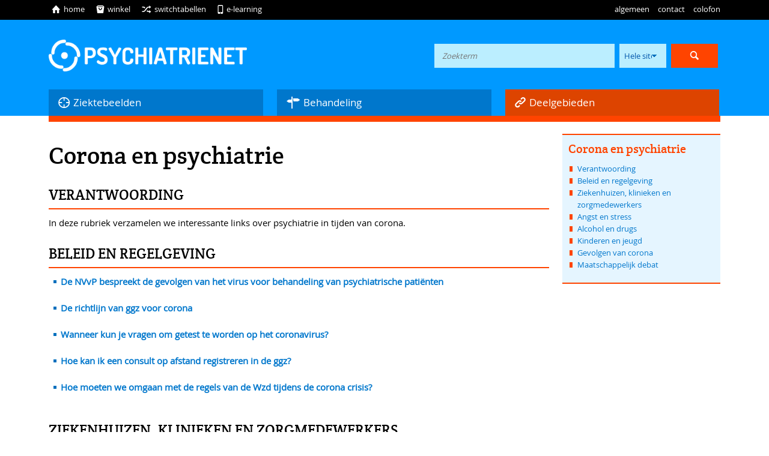

--- FILE ---
content_type: text/html; charset=utf-8
request_url: https://psychiatrienet.nl/categories/4067
body_size: 16306
content:
<!doctype html>
<html lang="nl">

  <head>
    <meta charset="utf-8" />
    <title>Psychiatrienet</title>
    <meta name="description" content="" />
    <meta name="keywords" content="" />
    <meta name="viewport" content="width=device-width, initial-scale=1.0, maximum-scale=1.0, minimum-scale=1.0, user-scalable=no" />
    <meta name="apple-mobile-web-app-capable" content="yes" />

    <!-- CSS -->
    <link href="/assets/application-2898a97d1100d7f0032056fb3e53d039.css" media="all" rel="stylesheet" type="text/css" />
      <link href="/assets/content-9db4c83ec9e43072ab598983c3be89a8.css" media="all" rel="stylesheet" type="text/css" />
    <!--[if lte IE 9]>
    <link href="/assets/ie9-and-down-ff5311e78be859e808132666536843f5.css" media="all" rel="stylesheet" type="text/css" />
    <![endif]-->		
                         

    <meta content="authenticity_token" name="csrf-param" />
<meta content="CKQ0LaL9DE7BVHjDNRWTOx/nJbsFIRVnRCqVoN2nog4=" name="csrf-token" />
  </head>

  <body>
    <div id="header">
      <header>
        <div class="container" id="algemeennav">
  <div class="row">
    <div class="column">
      <nav>
        <div class="nav">
          <ul>
    <li rel="">
    	<a href="/categories/4048">DSM-5</a></li>

    <li rel="">
    	<a href="/categories/72">Tijdschriften</a></li>

    <li rel="">
    	<a href="/categories/75">Beroepsverenigingen, instellingen en organisaties</a></li>

    <li rel="">
    	<a href="/categories/2273">Patiënten-/cliëntenorganisaties en -informatie</a></li>

    <li rel="">
    	<a href="/categories/74">Uitgeverijen en boekhandels</a></li>

    <li rel="">
    	<a href="/categories/73">Universiteiten, bibliotheken en databanken</a></li>

</ul>

        </div>
      </nav>
    </div>
    <div class="clear"></div>
  </div>
</div>


                <div class="container" id="preheader">
          <div class="row">

            <div class="column">

              <nav>
                <div class="nav" id="iconnav">
                  <ul>
                    <li><a href="/"><span class="entypo">ï</span>home</a></li>
                    <li><a href="https://www.tijdstroom.nl"><span class="entypo">I</span>winkel</a></li>
                    <li><a href="/switchtabel"><span class="entypo">f</span>switchtabellen</a></li>
                    <li><a href="/e-learning"><span class="entypo">"</span>e-learning</a></li>


                  </ul>
                </div>
                <div class="nav">
                  <ul>
                    <li><a href="#" id="openalgemeen">algemeen</a></li>
                    <li><a href="/pagina/contact">contact</a></li>
                    <li><a href="/colofon">colofon</a></li>
                 </ul>
                </div>
              </nav>

              <div class="clear"></div>

            </div>
            <div class="clear"></div>




          </div>
          
        </div>

                <div class="container" id="blueheader">
          <div class="row">
            <div class="column">
              <a href="/"><img alt="Een onafhankelijke selectie van de belangrijkste sites door psychiaters." id="logo" src="/assets/logo-5a23eb8a93cf755eaae8bc079c18a661.png" /></a>
                  <div id="zoekveld">
    
    <form accept-charset="UTF-8" action="/search" method="get"><div style="margin:0;padding:0;display:inline"><input name="utf8" type="hidden" value="&#x2713;" /></div>
      <input id="q" name="q" placeholder="Zoekterm" type="text" value="" />
      <select id="zoeken_in" name="zoeken_in"><option value="psynet">Hele site</option></select>
      <input class="submit entypo" name="commit" style="font-size: 36px;" type="submit" value="ô" />
</form>

  </div>

            </div>
            <div class="clear"></div>
          </div>

                        <div class="row" id="mainnav">
              <div id="main_0" class="gr1of3 column">
                <a class="startmenu"><span class="entypo">4</span>Ziektebeelden</a>
              </div>
              <div id="main_1" class="gr1of3 column">
                <a class="startmenu"><span class="entypo">$</span>Behandeling</a>
              </div>
              <div id="main_2" class="gr1of3 column">
                <a class="startmenu"><span class="entypo">></span>Deelgebieden</a>
              </div>
              <div class="clear"></div>
            </div>

            <div class="row" id="navcontainer">
                <div id="nav_0" class="gr1of3 column">
                  <ul>
    <li rel="grouped">
    	<a href="/categories/9">Ontwikkelingsstoornissen</a></li>
    		<ul rel="cat_open" style="display:none">
    		</ul>


    <li rel="">
    	<a href="/categories/4061">ADHD</a></li>

    <li rel="">
    	<a href="/categories/4063">Autismespectrumstoornissen</a></li>

    <li rel="">
    	<a href="/categories/13">Psychotische stoornissen</a></li>

    <li rel="">
    	<a href="/categories/1211">Bipolaire stoornissen</a></li>

    <li rel="">
    	<a href="/categories/1201">Depressieve stoornissen</a></li>

    <li rel="">
    	<a href="/categories/14">Angststoornissen</a></li>

    <li rel="">
    	<a href="/categories/4060">Obsessieve-compulsieve en verwante stoornissen</a></li>

    <li rel="">
    	<a href="/categories/22">Trauma- en stressorgerelateerde stoornissen</a></li>

    <li rel="">
    	<a href="/categories/15">Somatisch-symptoomstoornissen</a></li>

    <li rel="">
    	<a href="/categories/19">Voedings- en eetstoornissen</a></li>

    <li rel="">
    	<a href="/categories/20">Slaap-waakstoornissen</a></li>

    <li rel="">
    	<a href="/categories/18">Seksuele stoornissen</a></li>

    <li rel="">
    	<a href="/categories/12">Verslavingen</a></li>

    <li rel="">
    	<a href="/categories/2236">Neurocognitieve stoornissen</a></li>

    <li rel="">
    	<a href="/categories/21">Persoonlijkheidsstoornissen</a></li>

</ul>

              </div>
                <div id="nav_1" class="gr1of3 column">
                  <ul>
    <li rel="">
    	<a href="/categories/23">Farmacotherapie</a></li>

    <li rel="">
    	<a href="/categories/120">Psychotherapie</a></li>

    <li rel="">
    	<a href="/categories/24">Biologische behandelingen</a></li>

    <li rel="">
    	<a href="/categories/4059">Switchtabellen</a></li>

</ul>

              </div>
                <div id="nav_2" class="gr1of3 column">
                  <ul>
    <li rel="">
    	<a href="/categories/4067" class="active">Corona en psychiatrie</a></li>

    <li rel="">
    	<a href="/categories/3450">Arts-assistenten psychiatrie</a></li>

    <li rel="">
    	<a href="/categories/447">Beleidspsychiatrie en Kwaliteitszorg</a></li>

    <li rel="">
    	<a href="/categories/3">Bewegingsstoornissen in de psychiatrie</a></li>

    <li rel="">
    	<a href="/categories/1053">Eerstelijnspsychiatrie</a></li>

    <li rel="">
    	<a href="/categories/4064">Ervaringsdeskundigheid</a></li>

    <li rel="">
    	<a href="/categories/468">Evidence Based Medicine</a></li>

    <li rel="">
    	<a href="/categories/1725">Forensische psychiatrie</a></li>

    <li rel="">
    	<a href="/categories/1247">Kinder- en jeugdpsychiatrie</a></li>

    <li rel="">
    	<a href="/categories/4065">Leefstijl</a></li>

    <li rel="">
    	<a href="/categories/2883">Meetinstrumenten</a></li>

    <li rel="">
    	<a href="/categories/2264">Neuroimaging</a></li>

    <li rel="">
    	<a href="/categories/1944">Ouderenpsychiatrie</a></li>

    <li rel="">
    	<a href="/categories/470">Psychiatrie en filosofie</a></li>

    <li rel="">
    	<a href="/categories/1850">Psychiatrie en genetica</a></li>

    <li rel="">
    	<a href="/categories/1593">Psychiatrie en media</a></li>

    <li rel="">
    	<a href="/categories/2527">Psychiatrie, recht en ethiek</a></li>

    <li rel="">
    	<a href="/categories/4054">Routine Outcome Monitoring (ROM)</a></li>

    <li rel="">
    	<a href="/categories/1489">Sociale psychiatrie</a></li>

    <li rel="">
    	<a href="/categories/2655">Sociale psychiatrie: Gezinsinterventies</a></li>

    <li rel="">
    	<a href="/categories/3009">Somatische aandoeningen</a></li>

    <li rel="">
    	<a href="/categories/4">Spoedeisende psychiatrie</a></li>

    <li rel="">
    	<a href="/categories/4069">Suïcidaal gedrag</a></li>

    <li rel="">
    	<a href="/categories/472">Transculturele psychiatrie</a></li>

    <li rel="">
    	<a href="/categories/4066">Werk en psychische problemen</a></li>

    <li rel="">
    	<a href="/categories/1026">Ziekenhuispsychiatrie</a></li>

    <li rel="">
    	<a href="/categories/4071">Zwakbegaafdheid of een lichte verstandelijke beperking</a></li>

</ul>

              </div>
              <div class="clear"></div>
            </div>          


        
        </div>

          				<div class="container" id="mobmenu">
					<div class="row">
						<div class="column">
							<a href="/"><span class="entypo">â</span>naar de startpagina</a>
						</div>
						<div class="clear"></div>
					</div>
				</div>

                <div class="container" id="orangebar">
          <div class="row">
            <div class="column"></div>





          </div>







        </div>

      </header>
    </div>
    <div id="content">

      <article>
        <div class="container">
  <div class="row">

    <div class="column gr3of4">

      <h1>Corona en psychiatrie</h1>

      

        <div id="section_verantwoording"></div>
        <h2>Verantwoording</h2>
        <div class="foldable">
          <p>In deze rubriek verzamelen we interessante links over psychiatrie in tijden van corona. </p>
        </div>

          <div id="section0"></div>
          <h2>Beleid en regelgeving</h2>
        
          <div class="foldable">
            
                        <ul>
      

                <li id="linkanchor8454"><a href="/outward/8454">De NVvP bespreekt de gevolgen van het virus voor behandeling van psychiatrische patiënten</a>
                  <p></p>
                </li>



      

                <li id="linkanchor8455"><a href="/outward/8455">De richtlijn van ggz voor corona</a>
                  <p></p>
                </li>



      

                <li id="linkanchor8456"><a href="/outward/8456">Wanneer kun je vragen om getest te worden op het coronavirus?</a>
                  <p></p>
                </li>



      

                <li id="linkanchor8458"><a href="/outward/8458">Hoe kan ik een consult op afstand registreren in de ggz?</a>
                  <p></p>
                </li>



      

                <li id="linkanchor8459"><a href="/outward/8459">Hoe moeten we omgaan met de regels van de Wzd tijdens de corona crisis?</a>
                  <p></p>
                </li>



            </ul>

          </div>
          <div id="section1"></div>
          <h2>Ziekenhuizen, klinieken en zorgmedewerkers</h2>
        
          <div class="foldable">
            
                        <ul>
      

                <li id="linkanchor8466"><a href="/outward/8466">Een webinar (terug te zien) van het NIP over ervaringen van medewerkers t.a.v. het coronavirus in de ziekenhuizen</a>
                  <p></p>
                </li>



      

                <li id="linkanchor8468"><a href="/outward/8468">Een blog: Lockdown in een psychiatrische kliniek</a>
                  <p></p>
                </li>



      

                <li id="linkanchor8469"><a href="/outward/8469">Ggz-behandelaars willen patiënten weer fysiek ontmoeten</a>
                  <p></p>
                </li>



            </ul>

          </div>
          <div id="section2"></div>
          <h2>Angst en stress</h2>
        
          <div class="foldable">
            
                        <ul>
      

                <li id="linkanchor8470"><a href="/outward/8470">Coronavirus hakt er psychisch in</a>
                  <p></p>
                </li>



            </ul>

          </div>
          <div id="section3"></div>
          <h2>Alcohol en drugs</h2>
        
          <div class="foldable">
            
                        <ul>
      

                <li id="linkanchor8471"><a href="/outward/8471">Interessante info over coronavirus en alcohol/drugs/mentale gezondheid</a>
                  <p></p>
                </li>



            </ul>

          </div>
          <div id="section4"></div>
          <h2>Kinderen en jeugd</h2>
        
          <div class="foldable">
            
                        <ul>
      

                <li id="linkanchor8461"><a href="/outward/8461">Informatie van het Nederlands Jeugdinstituut over coronavirus</a>
                  <p></p>
                </li>



            </ul>

          </div>
          <div id="section5"></div>
          <h2>Gevolgen van corona</h2>
        
          <div class="foldable">
            
                        <ul>
      

                <li id="linkanchor8462"><a href="/outward/8462">Corona en het rouwproces</a>
                  <p></p>
                </li>



      

                <li id="linkanchor8463"><a href="/outward/8463">Een opiniedemie? </a>
                  <p>Tips van 2 psychiaters en een filosoof in de Volkskrant.</p>
                </li>



      

                <li id="linkanchor8464"><a href="/outward/8464">Je kunt corona ook omarmen. Link naar recente NRC berichtgeving over corona.</a>
                  <p></p>
                </li>



            </ul>

          </div>
          <div id="section6"></div>
          <h2>Maatschappelijk debat</h2>
        
          <div class="foldable">
            
                        <ul>
      

                <li id="linkanchor8472"><a href="/outward/8472">Boeiende verhalen over sociale vraagstukken</a>
                  <p></p>
                </li>



      

                <li id="linkanchor8473"><a href="/outward/8473">Een kort interview met Dirk De Wachter</a>
                  <p></p>
                </li>



      

                <li id="linkanchor8474"><a href="/outward/8474">We moeten accepteren dat het risico van de dood bij het leven hoort</a>
                  <p><br />
&nbsp;Een artikel met voormalig huisarts en hoogleraar filosofie Marli Huijer</p>
                </li>



            </ul>

          </div>

    </div>



    <div class="column gr1of4 mobhide" id="sidemenu">
      <div id="anchor-nav-holder">
        <h3><a id="nav_up">Corona en psychiatrie</a></h3>
        <ul>
            <li><a href="#section_verantwoording" data-corr-anchor-name="section_verantwoording">Verantwoording</a></li>
              <li><a href="#section0" data-corr-anchor-name="section0">Beleid en regelgeving</a></li>
              <li><a href="#section1" data-corr-anchor-name="section1">Ziekenhuizen, klinieken en zorgmedewerkers</a></li>
              <li><a href="#section2" data-corr-anchor-name="section2">Angst en stress</a></li>
              <li><a href="#section3" data-corr-anchor-name="section3">Alcohol en drugs</a></li>
              <li><a href="#section4" data-corr-anchor-name="section4">Kinderen en jeugd</a></li>
              <li><a href="#section5" data-corr-anchor-name="section5">Gevolgen van corona</a></li>
              <li><a href="#section6" data-corr-anchor-name="section6">Maatschappelijk debat</a></li>
        </ul>
      </div>


    </div>
    



    <div class="clear"></div>
  </div>
</div>

      </article>
    </div>
        <div class="container" id="footermenu">
      <div class="row">

        <div class="column">
          <nav>
            <span class="footer_left">Psychiatrienet is een website van De Tijdstroom</span>
            <div class="nav">
              Laatste wijziging ongeveer 3 jaar geleden
            </div>
          </nav>
          <div class="clear"></div>

        </div>
        <div class="clear"></div>
      </div>
    </div>

    <!-- SCRIPTS -->
    <script src="/assets/application-c7665e5958a92b259ff9a7b643dde21d.js" type="text/javascript"></script>

    
  <script src="/assets/vervolg-a2a135c9bb290c1709cf67d8a1f0facb.js" type="text/javascript"></script>
<script src="/assets/waypoints.min-6fea4aacf7c94748124fd36a6fbd55a3.js" type="text/javascript"></script>
<script src="/assets/waypoints-sticky.min-86ec55ecdc8664bcefe1dacc952eac6d.js" type="text/javascript"></script>

    <script src="/assets/ga-5c45937f283691d0ff2483a8583ebeeb.js" type="text/javascript"></script>
  </body>
</html>


--- FILE ---
content_type: application/javascript
request_url: https://psychiatrienet.nl/assets/vervolg-a2a135c9bb290c1709cf67d8a1f0facb.js
body_size: 1766
content:
jQuery(document).ready(function(e){function t(){e(window).width()>767?(n.children("div.gr3of4").find("div.foldable").show(),n.children("div.gr3of4").find("h2").unbind("click").removeClass("opened")):(n.children("div.gr3of4").find("div.foldable").hide(),n.children("div.gr3of4").find("h2").click(function(){var t=e(this);e(this).hasClass("opened")?e(this).next("div.foldable").slideUp("slow",function(){t.removeClass("opened")}):e(this).next("div.foldable").slideDown("slow",function(){t.addClass("opened")})}))}function i(){var t=e("#sidemenu").width();e("#anchor-nav-holder").width(t)}e("#anchor-nav-holder").waypoint("sticky",{offset:20}),e(".startmenu").click(function(){e.waypoints("destroy"),e("#navcontainer").slideToggle("slow",function(){e("#anchor-nav-holder").waypoint("sticky",{offset:20})})});var n=e("div#content div.container div.row");t(),i(),e(window).delay(1e3).resize(function(){t(),i()});var o=200,s=20,r=1200,a=[];e("html,body").bind("scroll mousedown DOMMouseScroll mousewheel keyup",function(t){(t.which>0||"mousedown"==t.type||"mousewheel"==t.type)&&e("html,body").stop()}),e("#anchor-nav-holder ul li").find("a").each(function(){a.push(e(e(this).attr("href")).offset().top)}),e("#anchor-nav-holder ul li").find("a").click(function(){var t=this,i=Math.min(a[e("#anchor-nav-holder ul li a").index(e(this))],e(document).height()-e(window).height());return e("html,body").stop().animate({scrollTop:i},r,function(){window.location.hash=e(t).attr("href")}),!1}),e(window).scroll(function(){var t=e(window).scrollTop(),i=e(document).height(),n=e(window).height()+s;e.each(a,function(r,a){a>t-s&&(t+o>a||t+n>=i)&&e("#anchor-nav-holder ul li a").removeClass("active").eq(r).addClass("active")})});var l=e("#navcontainer div.column").has("ul li a.active");if(l.length>0){var c=e(l).attr("id").split("_")[1];e("#mainnav #main_"+c+" .startmenu").addClass("active")}});

--- FILE ---
content_type: application/javascript
request_url: https://psychiatrienet.nl/assets/application-c7665e5958a92b259ff9a7b643dde21d.js
body_size: 167496
content:
function bind_bank_field_slide(){$("select#checkout_betaalwijze").change(function(){show_hide_bank_field()}),show_hide_bank_field()}function show_hide_bank_field(){"ideal"==$("#checkout_betaalwijze option:selected").val()?$("#bank_field").show():$("#bank_field").hide()}!function(e,t){"object"==typeof module&&"object"==typeof module.exports?module.exports=e.document?t(e,!0):function(e){if(!e.document)throw new Error("jQuery requires a window with a document");return t(e)}:t(e)}("undefined"!=typeof window?window:this,function(e,t){function n(e){var t=e.length,n=st.type(e);return"function"===n||st.isWindow(e)?!1:1===e.nodeType&&t?!0:"array"===n||0===t||"number"==typeof t&&t>0&&t-1 in e}function i(e,t,n){if(st.isFunction(t))return st.grep(e,function(e,i){return!!t.call(e,i,e)!==n});if(t.nodeType)return st.grep(e,function(e){return e===t!==n});if("string"==typeof t){if(pt.test(t))return st.filter(t,e,n);t=st.filter(t,e)}return st.grep(e,function(e){return st.inArray(e,t)>=0!==n})}function o(e,t){do e=e[t];while(e&&1!==e.nodeType);return e}function s(e){var t=xt[e]={};return st.each(e.match(wt)||[],function(e,n){t[n]=!0}),t}function r(){mt.addEventListener?(mt.removeEventListener("DOMContentLoaded",a,!1),e.removeEventListener("load",a,!1)):(mt.detachEvent("onreadystatechange",a),e.detachEvent("onload",a))}function a(){(mt.addEventListener||"load"===event.type||"complete"===mt.readyState)&&(r(),st.ready())}function l(e,t,n){if(void 0===n&&1===e.nodeType){var i="data-"+t.replace(Nt,"-$1").toLowerCase();if(n=e.getAttribute(i),"string"==typeof n){try{n="true"===n?!0:"false"===n?!1:"null"===n?null:+n+""===n?+n:Et.test(n)?st.parseJSON(n):n}catch(o){}st.data(e,t,n)}else n=void 0}return n}function u(e){var t;for(t in e)if(("data"!==t||!st.isEmptyObject(e[t]))&&"toJSON"!==t)return!1;return!0}function c(e,t,n,i){if(st.acceptData(e)){var o,s,r=st.expando,a=e.nodeType,l=a?st.cache:e,u=a?e[r]:e[r]&&r;if(u&&l[u]&&(i||l[u].data)||void 0!==n||"string"!=typeof t)return u||(u=a?e[r]=G.pop()||st.guid++:r),l[u]||(l[u]=a?{}:{toJSON:st.noop}),("object"==typeof t||"function"==typeof t)&&(i?l[u]=st.extend(l[u],t):l[u].data=st.extend(l[u].data,t)),s=l[u],i||(s.data||(s.data={}),s=s.data),void 0!==n&&(s[st.camelCase(t)]=n),"string"==typeof t?(o=s[t],null==o&&(o=s[st.camelCase(t)])):o=s,o}}function d(e,t,n){if(st.acceptData(e)){var i,o,s=e.nodeType,r=s?st.cache:e,a=s?e[st.expando]:st.expando;if(r[a]){if(t&&(i=n?r[a]:r[a].data)){st.isArray(t)?t=t.concat(st.map(t,st.camelCase)):t in i?t=[t]:(t=st.camelCase(t),t=t in i?[t]:t.split(" ")),o=t.length;for(;o--;)delete i[t[o]];if(n?!u(i):!st.isEmptyObject(i))return}(n||(delete r[a].data,u(r[a])))&&(s?st.cleanData([e],!0):it.deleteExpando||r!=r.window?delete r[a]:r[a]=null)}}}function h(){return!0}function p(){return!1}function f(){try{return mt.activeElement}catch(e){}}function m(e){var t=Ht.split("|"),n=e.createDocumentFragment();if(n.createElement)for(;t.length;)n.createElement(t.pop());return n}function g(e,t){var n,i,o=0,s=typeof e.getElementsByTagName!==kt?e.getElementsByTagName(t||"*"):typeof e.querySelectorAll!==kt?e.querySelectorAll(t||"*"):void 0;if(!s)for(s=[],n=e.childNodes||e;null!=(i=n[o]);o++)!t||st.nodeName(i,t)?s.push(i):st.merge(s,g(i,t));return void 0===t||t&&st.nodeName(e,t)?st.merge([e],s):s}function v(e){Dt.test(e.type)&&(e.defaultChecked=e.checked)}function y(e,t){return st.nodeName(e,"table")&&st.nodeName(11!==t.nodeType?t:t.firstChild,"tr")?e.getElementsByTagName("tbody")[0]||e.appendChild(e.ownerDocument.createElement("tbody")):e}function b(e){return e.type=(null!==st.find.attr(e,"type"))+"/"+e.type,e}function w(e){var t=Gt.exec(e.type);return t?e.type=t[1]:e.removeAttribute("type"),e}function x(e,t){for(var n,i=0;null!=(n=e[i]);i++)st._data(n,"globalEval",!t||st._data(t[i],"globalEval"))}function C(e,t){if(1===t.nodeType&&st.hasData(e)){var n,i,o,s=st._data(e),r=st._data(t,s),a=s.events;if(a){delete r.handle,r.events={};for(n in a)for(i=0,o=a[n].length;o>i;i++)st.event.add(t,n,a[n][i])}r.data&&(r.data=st.extend({},r.data))}}function T(e,t){var n,i,o;if(1===t.nodeType){if(n=t.nodeName.toLowerCase(),!it.noCloneEvent&&t[st.expando]){o=st._data(t);for(i in o.events)st.removeEvent(t,i,o.handle);t.removeAttribute(st.expando)}"script"===n&&t.text!==e.text?(b(t).text=e.text,w(t)):"object"===n?(t.parentNode&&(t.outerHTML=e.outerHTML),it.html5Clone&&e.innerHTML&&!st.trim(t.innerHTML)&&(t.innerHTML=e.innerHTML)):"input"===n&&Dt.test(e.type)?(t.defaultChecked=t.checked=e.checked,t.value!==e.value&&(t.value=e.value)):"option"===n?t.defaultSelected=t.selected=e.defaultSelected:("input"===n||"textarea"===n)&&(t.defaultValue=e.defaultValue)}}function k(t,n){var i=st(n.createElement(t)).appendTo(n.body),o=e.getDefaultComputedStyle?e.getDefaultComputedStyle(i[0]).display:st.css(i[0],"display");return i.detach(),o}function E(e){var t=mt,n=en[e];return n||(n=k(e,t),"none"!==n&&n||(Zt=(Zt||st("<iframe frameborder='0' width='0' height='0'/>")).appendTo(t.documentElement),t=(Zt[0].contentWindow||Zt[0].contentDocument).document,t.write(),t.close(),n=k(e,t),Zt.detach()),en[e]=n),n}function N(e,t){return{get:function(){var n=e();return null!=n?n?void delete this.get:(this.get=t).apply(this,arguments):void 0}}}function S(e,t){if(t in e)return t;for(var n=t.charAt(0).toUpperCase()+t.slice(1),i=t,o=fn.length;o--;)if(t=fn[o]+n,t in e)return t;return i}function _(e,t){for(var n,i,o,s=[],r=0,a=e.length;a>r;r++)i=e[r],i.style&&(s[r]=st._data(i,"olddisplay"),n=i.style.display,t?(s[r]||"none"!==n||(i.style.display=""),""===i.style.display&&At(i)&&(s[r]=st._data(i,"olddisplay",E(i.nodeName)))):s[r]||(o=At(i),(n&&"none"!==n||!o)&&st._data(i,"olddisplay",o?n:st.css(i,"display"))));for(r=0;a>r;r++)i=e[r],i.style&&(t&&"none"!==i.style.display&&""!==i.style.display||(i.style.display=t?s[r]||"":"none"));return e}function A(e,t,n){var i=cn.exec(t);return i?Math.max(0,i[1]-(n||0))+(i[2]||"px"):t}function I(e,t,n,i,o){for(var s=n===(i?"border":"content")?4:"width"===t?1:0,r=0;4>s;s+=2)"margin"===n&&(r+=st.css(e,n+_t[s],!0,o)),i?("content"===n&&(r-=st.css(e,"padding"+_t[s],!0,o)),"margin"!==n&&(r-=st.css(e,"border"+_t[s]+"Width",!0,o))):(r+=st.css(e,"padding"+_t[s],!0,o),"padding"!==n&&(r+=st.css(e,"border"+_t[s]+"Width",!0,o)));return r}function D(e,t,n){var i=!0,o="width"===t?e.offsetWidth:e.offsetHeight,s=tn(e),r=it.boxSizing()&&"border-box"===st.css(e,"boxSizing",!1,s);if(0>=o||null==o){if(o=nn(e,t,s),(0>o||null==o)&&(o=e.style[t]),sn.test(o))return o;i=r&&(it.boxSizingReliable()||o===e.style[t]),o=parseFloat(o)||0}return o+I(e,t,n||(r?"border":"content"),i,s)+"px"}function P(e,t,n,i,o){return new P.prototype.init(e,t,n,i,o)}function j(){return setTimeout(function(){mn=void 0}),mn=st.now()}function $(e,t){var n,i={height:e},o=0;for(t=t?1:0;4>o;o+=2-t)n=_t[o],i["margin"+n]=i["padding"+n]=e;return t&&(i.opacity=i.width=e),i}function L(e,t,n){for(var i,o=(xn[t]||[]).concat(xn["*"]),s=0,r=o.length;r>s;s++)if(i=o[s].call(n,t,e))return i}function W(e,t,n){var i,o,s,r,a,l,u,c,d=this,h={},p=e.style,f=e.nodeType&&At(e),m=st._data(e,"fxshow");n.queue||(a=st._queueHooks(e,"fx"),null==a.unqueued&&(a.unqueued=0,l=a.empty.fire,a.empty.fire=function(){a.unqueued||l()}),a.unqueued++,d.always(function(){d.always(function(){a.unqueued--,st.queue(e,"fx").length||a.empty.fire()})})),1===e.nodeType&&("height"in t||"width"in t)&&(n.overflow=[p.overflow,p.overflowX,p.overflowY],u=st.css(e,"display"),c=E(e.nodeName),"none"===u&&(u=c),"inline"===u&&"none"===st.css(e,"float")&&(it.inlineBlockNeedsLayout&&"inline"!==c?p.zoom=1:p.display="inline-block")),n.overflow&&(p.overflow="hidden",it.shrinkWrapBlocks()||d.always(function(){p.overflow=n.overflow[0],p.overflowX=n.overflow[1],p.overflowY=n.overflow[2]}));for(i in t)if(o=t[i],vn.exec(o)){if(delete t[i],s=s||"toggle"===o,o===(f?"hide":"show")){if("show"!==o||!m||void 0===m[i])continue;f=!0}h[i]=m&&m[i]||st.style(e,i)}if(!st.isEmptyObject(h)){m?"hidden"in m&&(f=m.hidden):m=st._data(e,"fxshow",{}),s&&(m.hidden=!f),f?st(e).show():d.done(function(){st(e).hide()}),d.done(function(){var t;st._removeData(e,"fxshow");for(t in h)st.style(e,t,h[t])});for(i in h)r=L(f?m[i]:0,i,d),i in m||(m[i]=r.start,f&&(r.end=r.start,r.start="width"===i||"height"===i?1:0))}}function H(e,t){var n,i,o,s,r;for(n in e)if(i=st.camelCase(n),o=t[i],s=e[n],st.isArray(s)&&(o=s[1],s=e[n]=s[0]),n!==i&&(e[i]=s,delete e[n]),r=st.cssHooks[i],r&&"expand"in r){s=r.expand(s),delete e[i];for(n in s)n in e||(e[n]=s[n],t[n]=o)}else t[i]=o}function M(e,t,n){var i,o,s=0,r=wn.length,a=st.Deferred().always(function(){delete l.elem}),l=function(){if(o)return!1;for(var t=mn||j(),n=Math.max(0,u.startTime+u.duration-t),i=n/u.duration||0,s=1-i,r=0,l=u.tweens.length;l>r;r++)u.tweens[r].run(s);return a.notifyWith(e,[u,s,n]),1>s&&l?n:(a.resolveWith(e,[u]),!1)},u=a.promise({elem:e,props:st.extend({},t),opts:st.extend(!0,{specialEasing:{}},n),originalProperties:t,originalOptions:n,startTime:mn||j(),duration:n.duration,tweens:[],createTween:function(t,n){var i=st.Tween(e,u.opts,t,n,u.opts.specialEasing[t]||u.opts.easing);return u.tweens.push(i),i},stop:function(t){var n=0,i=t?u.tweens.length:0;if(o)return this;for(o=!0;i>n;n++)u.tweens[n].run(1);return t?a.resolveWith(e,[u,t]):a.rejectWith(e,[u,t]),this}}),c=u.props;for(H(c,u.opts.specialEasing);r>s;s++)if(i=wn[s].call(u,e,c,u.opts))return i;return st.map(c,L,u),st.isFunction(u.opts.start)&&u.opts.start.call(e,u),st.fx.timer(st.extend(l,{elem:e,anim:u,queue:u.opts.queue})),u.progress(u.opts.progress).done(u.opts.done,u.opts.complete).fail(u.opts.fail).always(u.opts.always)}function F(e){return function(t,n){"string"!=typeof t&&(n=t,t="*");var i,o=0,s=t.toLowerCase().match(wt)||[];if(st.isFunction(n))for(;i=s[o++];)"+"===i.charAt(0)?(i=i.slice(1)||"*",(e[i]=e[i]||[]).unshift(n)):(e[i]=e[i]||[]).push(n)}}function O(e,t,n,i){function o(a){var l;return s[a]=!0,st.each(e[a]||[],function(e,a){var u=a(t,n,i);return"string"!=typeof u||r||s[u]?r?!(l=u):void 0:(t.dataTypes.unshift(u),o(u),!1)}),l}var s={},r=e===Xn;return o(t.dataTypes[0])||!s["*"]&&o("*")}function q(e,t){var n,i,o=st.ajaxSettings.flatOptions||{};for(i in t)void 0!==t[i]&&((o[i]?e:n||(n={}))[i]=t[i]);return n&&st.extend(!0,e,n),e}function R(e,t,n){for(var i,o,s,r,a=e.contents,l=e.dataTypes;"*"===l[0];)l.shift(),void 0===o&&(o=e.mimeType||t.getResponseHeader("Content-Type"));if(o)for(r in a)if(a[r]&&a[r].test(o)){l.unshift(r);break}if(l[0]in n)s=l[0];else{for(r in n){if(!l[0]||e.converters[r+" "+l[0]]){s=r;break}i||(i=r)}s=s||i}return s?(s!==l[0]&&l.unshift(s),n[s]):void 0}function B(e,t,n,i){var o,s,r,a,l,u={},c=e.dataTypes.slice();if(c[1])for(r in e.converters)u[r.toLowerCase()]=e.converters[r];for(s=c.shift();s;)if(e.responseFields[s]&&(n[e.responseFields[s]]=t),!l&&i&&e.dataFilter&&(t=e.dataFilter(t,e.dataType)),l=s,s=c.shift())if("*"===s)s=l;else if("*"!==l&&l!==s){if(r=u[l+" "+s]||u["* "+s],!r)for(o in u)if(a=o.split(" "),a[1]===s&&(r=u[l+" "+a[0]]||u["* "+a[0]])){r===!0?r=u[o]:u[o]!==!0&&(s=a[0],c.unshift(a[1]));break}if(r!==!0)if(r&&e["throws"])t=r(t);else try{t=r(t)}catch(d){return{state:"parsererror",error:r?d:"No conversion from "+l+" to "+s}}}return{state:"success",data:t}}function z(e,t,n,i){var o;if(st.isArray(t))st.each(t,function(t,o){n||Yn.test(e)?i(e,o):z(e+"["+("object"==typeof o?t:"")+"]",o,n,i)});else if(n||"object"!==st.type(t))i(e,t);else for(o in t)z(e+"["+o+"]",t[o],n,i)}function X(){try{return new e.XMLHttpRequest}catch(t){}}function U(){try{return new e.ActiveXObject("Microsoft.XMLHTTP")}catch(t){}}function V(e){return st.isWindow(e)?e:9===e.nodeType?e.defaultView||e.parentWindow:!1}var G=[],Y=G.slice,J=G.concat,Q=G.push,K=G.indexOf,Z={},et=Z.toString,tt=Z.hasOwnProperty,nt="".trim,it={},ot="1.11.0",st=function(e,t){return new st.fn.init(e,t)},rt=/^[\s\uFEFF\xA0]+|[\s\uFEFF\xA0]+$/g,at=/^-ms-/,lt=/-([\da-z])/gi,ut=function(e,t){return t.toUpperCase()};st.fn=st.prototype={jquery:ot,constructor:st,selector:"",length:0,toArray:function(){return Y.call(this)},get:function(e){return null!=e?0>e?this[e+this.length]:this[e]:Y.call(this)},pushStack:function(e){var t=st.merge(this.constructor(),e);return t.prevObject=this,t.context=this.context,t},each:function(e,t){return st.each(this,e,t)},map:function(e){return this.pushStack(st.map(this,function(t,n){return e.call(t,n,t)}))},slice:function(){return this.pushStack(Y.apply(this,arguments))},first:function(){return this.eq(0)},last:function(){return this.eq(-1)},eq:function(e){var t=this.length,n=+e+(0>e?t:0);return this.pushStack(n>=0&&t>n?[this[n]]:[])},end:function(){return this.prevObject||this.constructor(null)},push:Q,sort:G.sort,splice:G.splice},st.extend=st.fn.extend=function(){var e,t,n,i,o,s,r=arguments[0]||{},a=1,l=arguments.length,u=!1;for("boolean"==typeof r&&(u=r,r=arguments[a]||{},a++),"object"==typeof r||st.isFunction(r)||(r={}),a===l&&(r=this,a--);l>a;a++)if(null!=(o=arguments[a]))for(i in o)e=r[i],n=o[i],r!==n&&(u&&n&&(st.isPlainObject(n)||(t=st.isArray(n)))?(t?(t=!1,s=e&&st.isArray(e)?e:[]):s=e&&st.isPlainObject(e)?e:{},r[i]=st.extend(u,s,n)):void 0!==n&&(r[i]=n));return r},st.extend({expando:"jQuery"+(ot+Math.random()).replace(/\D/g,""),isReady:!0,error:function(e){throw new Error(e)},noop:function(){},isFunction:function(e){return"function"===st.type(e)},isArray:Array.isArray||function(e){return"array"===st.type(e)},isWindow:function(e){return null!=e&&e==e.window},isNumeric:function(e){return e-parseFloat(e)>=0},isEmptyObject:function(e){var t;for(t in e)return!1;return!0},isPlainObject:function(e){var t;if(!e||"object"!==st.type(e)||e.nodeType||st.isWindow(e))return!1;try{if(e.constructor&&!tt.call(e,"constructor")&&!tt.call(e.constructor.prototype,"isPrototypeOf"))return!1}catch(n){return!1}if(it.ownLast)for(t in e)return tt.call(e,t);for(t in e);return void 0===t||tt.call(e,t)},type:function(e){return null==e?e+"":"object"==typeof e||"function"==typeof e?Z[et.call(e)]||"object":typeof e},globalEval:function(t){t&&st.trim(t)&&(e.execScript||function(t){e.eval.call(e,t)})(t)},camelCase:function(e){return e.replace(at,"ms-").replace(lt,ut)},nodeName:function(e,t){return e.nodeName&&e.nodeName.toLowerCase()===t.toLowerCase()},each:function(e,t,i){var o,s=0,r=e.length,a=n(e);if(i){if(a)for(;r>s&&(o=t.apply(e[s],i),o!==!1);s++);else for(s in e)if(o=t.apply(e[s],i),o===!1)break}else if(a)for(;r>s&&(o=t.call(e[s],s,e[s]),o!==!1);s++);else for(s in e)if(o=t.call(e[s],s,e[s]),o===!1)break;return e},trim:nt&&!nt.call("\ufeff\xa0")?function(e){return null==e?"":nt.call(e)}:function(e){return null==e?"":(e+"").replace(rt,"")},makeArray:function(e,t){var i=t||[];return null!=e&&(n(Object(e))?st.merge(i,"string"==typeof e?[e]:e):Q.call(i,e)),i},inArray:function(e,t,n){var i;if(t){if(K)return K.call(t,e,n);for(i=t.length,n=n?0>n?Math.max(0,i+n):n:0;i>n;n++)if(n in t&&t[n]===e)return n}return-1},merge:function(e,t){for(var n=+t.length,i=0,o=e.length;n>i;)e[o++]=t[i++];if(n!==n)for(;void 0!==t[i];)e[o++]=t[i++];return e.length=o,e},grep:function(e,t,n){for(var i,o=[],s=0,r=e.length,a=!n;r>s;s++)i=!t(e[s],s),i!==a&&o.push(e[s]);return o},map:function(e,t,i){var o,s=0,r=e.length,a=n(e),l=[];if(a)for(;r>s;s++)o=t(e[s],s,i),null!=o&&l.push(o);else for(s in e)o=t(e[s],s,i),null!=o&&l.push(o);return J.apply([],l)},guid:1,proxy:function(e,t){var n,i,o;return"string"==typeof t&&(o=e[t],t=e,e=o),st.isFunction(e)?(n=Y.call(arguments,2),i=function(){return e.apply(t||this,n.concat(Y.call(arguments)))},i.guid=e.guid=e.guid||st.guid++,i):void 0},now:function(){return+new Date},support:it}),st.each("Boolean Number String Function Array Date RegExp Object Error".split(" "),function(e,t){Z["[object "+t+"]"]=t.toLowerCase()});var ct=function(e){function t(e,t,n,i){var o,s,r,a,l,u,d,f,m,g;if((t?t.ownerDocument||t:O)!==P&&D(t),t=t||P,n=n||[],!e||"string"!=typeof e)return n;if(1!==(a=t.nodeType)&&9!==a)return[];if($&&!i){if(o=yt.exec(e))if(r=o[1]){if(9===a){if(s=t.getElementById(r),!s||!s.parentNode)return n;if(s.id===r)return n.push(s),n}else if(t.ownerDocument&&(s=t.ownerDocument.getElementById(r))&&M(t,s)&&s.id===r)return n.push(s),n}else{if(o[2])return Z.apply(n,t.getElementsByTagName(e)),n;if((r=o[3])&&T.getElementsByClassName&&t.getElementsByClassName)return Z.apply(n,t.getElementsByClassName(r)),n}if(T.qsa&&(!L||!L.test(e))){if(f=d=F,m=t,g=9===a&&e,1===a&&"object"!==t.nodeName.toLowerCase()){for(u=h(e),(d=t.getAttribute("id"))?f=d.replace(wt,"\\$&"):t.setAttribute("id",f),f="[id='"+f+"'] ",l=u.length;l--;)u[l]=f+p(u[l]);m=bt.test(e)&&c(t.parentNode)||t,g=u.join(",")}if(g)try{return Z.apply(n,m.querySelectorAll(g)),n}catch(v){}finally{d||t.removeAttribute("id")}}}return x(e.replace(lt,"$1"),t,n,i)}function n(){function e(n,i){return t.push(n+" ")>k.cacheLength&&delete e[t.shift()],e[n+" "]=i}var t=[];return e}function i(e){return e[F]=!0,e}function o(e){var t=P.createElement("div");try{return!!e(t)}catch(n){return!1}finally{t.parentNode&&t.parentNode.removeChild(t),t=null}}function s(e,t){for(var n=e.split("|"),i=e.length;i--;)k.attrHandle[n[i]]=t}function r(e,t){var n=t&&e,i=n&&1===e.nodeType&&1===t.nodeType&&(~t.sourceIndex||G)-(~e.sourceIndex||G);if(i)return i;if(n)for(;n=n.nextSibling;)if(n===t)return-1;return e?1:-1}function a(e){return function(t){var n=t.nodeName.toLowerCase();return"input"===n&&t.type===e}}function l(e){return function(t){var n=t.nodeName.toLowerCase();return("input"===n||"button"===n)&&t.type===e}}function u(e){return i(function(t){return t=+t,i(function(n,i){for(var o,s=e([],n.length,t),r=s.length;r--;)n[o=s[r]]&&(n[o]=!(i[o]=n[o]))})})}function c(e){return e&&typeof e.getElementsByTagName!==V&&e}function d(){}function h(e,n){var i,o,s,r,a,l,u,c=z[e+" "];if(c)return n?0:c.slice(0);for(a=e,l=[],u=k.preFilter;a;){(!i||(o=ut.exec(a)))&&(o&&(a=a.slice(o[0].length)||a),l.push(s=[])),i=!1,(o=ct.exec(a))&&(i=o.shift(),s.push({value:i,type:o[0].replace(lt," ")}),a=a.slice(i.length));for(r in k.filter)!(o=ft[r].exec(a))||u[r]&&!(o=u[r](o))||(i=o.shift(),s.push({value:i,type:r,matches:o}),a=a.slice(i.length));if(!i)break}return n?a.length:a?t.error(e):z(e,l).slice(0)}function p(e){for(var t=0,n=e.length,i="";n>t;t++)i+=e[t].value;return i}function f(e,t,n){var i=t.dir,o=n&&"parentNode"===i,s=R++;return t.first?function(t,n,s){for(;t=t[i];)if(1===t.nodeType||o)return e(t,n,s)}:function(t,n,r){var a,l,u=[q,s];if(r){for(;t=t[i];)if((1===t.nodeType||o)&&e(t,n,r))return!0}else for(;t=t[i];)if(1===t.nodeType||o){if(l=t[F]||(t[F]={}),(a=l[i])&&a[0]===q&&a[1]===s)return u[2]=a[2];if(l[i]=u,u[2]=e(t,n,r))return!0}}}function m(e){return e.length>1?function(t,n,i){for(var o=e.length;o--;)if(!e[o](t,n,i))return!1;return!0}:e[0]}function g(e,t,n,i,o){for(var s,r=[],a=0,l=e.length,u=null!=t;l>a;a++)(s=e[a])&&(!n||n(s,i,o))&&(r.push(s),u&&t.push(a));return r}function v(e,t,n,o,s,r){return o&&!o[F]&&(o=v(o)),s&&!s[F]&&(s=v(s,r)),i(function(i,r,a,l){var u,c,d,h=[],p=[],f=r.length,m=i||w(t||"*",a.nodeType?[a]:a,[]),v=!e||!i&&t?m:g(m,h,e,a,l),y=n?s||(i?e:f||o)?[]:r:v;if(n&&n(v,y,a,l),o)for(u=g(y,p),o(u,[],a,l),c=u.length;c--;)(d=u[c])&&(y[p[c]]=!(v[p[c]]=d));if(i){if(s||e){if(s){for(u=[],c=y.length;c--;)(d=y[c])&&u.push(v[c]=d);s(null,y=[],u,l)}for(c=y.length;c--;)(d=y[c])&&(u=s?tt.call(i,d):h[c])>-1&&(i[u]=!(r[u]=d))}}else y=g(y===r?y.splice(f,y.length):y),s?s(null,r,y,l):Z.apply(r,y)})}function y(e){for(var t,n,i,o=e.length,s=k.relative[e[0].type],r=s||k.relative[" "],a=s?1:0,l=f(function(e){return e===t},r,!0),u=f(function(e){return tt.call(t,e)>-1},r,!0),c=[function(e,n,i){return!s&&(i||n!==_)||((t=n).nodeType?l(e,n,i):u(e,n,i))}];o>a;a++)if(n=k.relative[e[a].type])c=[f(m(c),n)];else{if(n=k.filter[e[a].type].apply(null,e[a].matches),n[F]){for(i=++a;o>i&&!k.relative[e[i].type];i++);return v(a>1&&m(c),a>1&&p(e.slice(0,a-1).concat({value:" "===e[a-2].type?"*":""})).replace(lt,"$1"),n,i>a&&y(e.slice(a,i)),o>i&&y(e=e.slice(i)),o>i&&p(e))}c.push(n)}return m(c)}function b(e,n){var o=n.length>0,s=e.length>0,r=function(i,r,a,l,u){var c,d,h,p=0,f="0",m=i&&[],v=[],y=_,b=i||s&&k.find.TAG("*",u),w=q+=null==y?1:Math.random()||.1,x=b.length;for(u&&(_=r!==P&&r);f!==x&&null!=(c=b[f]);f++){if(s&&c){for(d=0;h=e[d++];)if(h(c,r,a)){l.push(c);break}u&&(q=w)}o&&((c=!h&&c)&&p--,i&&m.push(c))}if(p+=f,o&&f!==p){for(d=0;h=n[d++];)h(m,v,r,a);if(i){if(p>0)for(;f--;)m[f]||v[f]||(v[f]=Q.call(l));v=g(v)}Z.apply(l,v),u&&!i&&v.length>0&&p+n.length>1&&t.uniqueSort(l)}return u&&(q=w,_=y),m};return o?i(r):r}function w(e,n,i){for(var o=0,s=n.length;s>o;o++)t(e,n[o],i);return i}function x(e,t,n,i){var o,s,r,a,l,u=h(e);if(!i&&1===u.length){if(s=u[0]=u[0].slice(0),s.length>2&&"ID"===(r=s[0]).type&&T.getById&&9===t.nodeType&&$&&k.relative[s[1].type]){if(t=(k.find.ID(r.matches[0].replace(xt,Ct),t)||[])[0],!t)return n;e=e.slice(s.shift().value.length)}for(o=ft.needsContext.test(e)?0:s.length;o--&&(r=s[o],!k.relative[a=r.type]);)if((l=k.find[a])&&(i=l(r.matches[0].replace(xt,Ct),bt.test(s[0].type)&&c(t.parentNode)||t))){if(s.splice(o,1),e=i.length&&p(s),!e)return Z.apply(n,i),n;break}}return S(e,u)(i,t,!$,n,bt.test(e)&&c(t.parentNode)||t),n}var C,T,k,E,N,S,_,A,I,D,P,j,$,L,W,H,M,F="sizzle"+-new Date,O=e.document,q=0,R=0,B=n(),z=n(),X=n(),U=function(e,t){return e===t&&(I=!0),0},V="undefined",G=1<<31,Y={}.hasOwnProperty,J=[],Q=J.pop,K=J.push,Z=J.push,et=J.slice,tt=J.indexOf||function(e){for(var t=0,n=this.length;n>t;t++)if(this[t]===e)return t;return-1},nt="checked|selected|async|autofocus|autoplay|controls|defer|disabled|hidden|ismap|loop|multiple|open|readonly|required|scoped",it="[\\x20\\t\\r\\n\\f]",ot="(?:\\\\.|[\\w-]|[^\\x00-\\xa0])+",st=ot.replace("w","w#"),rt="\\["+it+"*("+ot+")"+it+"*(?:([*^$|!~]?=)"+it+"*(?:(['\"])((?:\\\\.|[^\\\\])*?)\\3|("+st+")|)|)"+it+"*\\]",at=":("+ot+")(?:\\(((['\"])((?:\\\\.|[^\\\\])*?)\\3|((?:\\\\.|[^\\\\()[\\]]|"+rt.replace(3,8)+")*)|.*)\\)|)",lt=new RegExp("^"+it+"+|((?:^|[^\\\\])(?:\\\\.)*)"+it+"+$","g"),ut=new RegExp("^"+it+"*,"+it+"*"),ct=new RegExp("^"+it+"*([>+~]|"+it+")"+it+"*"),dt=new RegExp("="+it+"*([^\\]'\"]*?)"+it+"*\\]","g"),ht=new RegExp(at),pt=new RegExp("^"+st+"$"),ft={ID:new RegExp("^#("+ot+")"),CLASS:new RegExp("^\\.("+ot+")"),TAG:new RegExp("^("+ot.replace("w","w*")+")"),ATTR:new RegExp("^"+rt),PSEUDO:new RegExp("^"+at),CHILD:new RegExp("^:(only|first|last|nth|nth-last)-(child|of-type)(?:\\("+it+"*(even|odd|(([+-]|)(\\d*)n|)"+it+"*(?:([+-]|)"+it+"*(\\d+)|))"+it+"*\\)|)","i"),bool:new RegExp("^(?:"+nt+")$","i"),needsContext:new RegExp("^"+it+"*[>+~]|:(even|odd|eq|gt|lt|nth|first|last)(?:\\("+it+"*((?:-\\d)?\\d*)"+it+"*\\)|)(?=[^-]|$)","i")},mt=/^(?:input|select|textarea|button)$/i,gt=/^h\d$/i,vt=/^[^{]+\{\s*\[native \w/,yt=/^(?:#([\w-]+)|(\w+)|\.([\w-]+))$/,bt=/[+~]/,wt=/'|\\/g,xt=new RegExp("\\\\([\\da-f]{1,6}"+it+"?|("+it+")|.)","ig"),Ct=function(e,t,n){var i="0x"+t-65536;return i!==i||n?t:0>i?String.fromCharCode(i+65536):String.fromCharCode(i>>10|55296,1023&i|56320)};try{Z.apply(J=et.call(O.childNodes),O.childNodes),J[O.childNodes.length].nodeType}catch(Tt){Z={apply:J.length?function(e,t){K.apply(e,et.call(t))}:function(e,t){for(var n=e.length,i=0;e[n++]=t[i++];);e.length=n-1}}}T=t.support={},N=t.isXML=function(e){var t=e&&(e.ownerDocument||e).documentElement;return t?"HTML"!==t.nodeName:!1},D=t.setDocument=function(e){var t,n=e?e.ownerDocument||e:O,i=n.defaultView;return n!==P&&9===n.nodeType&&n.documentElement?(P=n,j=n.documentElement,$=!N(n),i&&i!==i.top&&(i.addEventListener?i.addEventListener("unload",function(){D()},!1):i.attachEvent&&i.attachEvent("onunload",function(){D()})),T.attributes=o(function(e){return e.className="i",!e.getAttribute("className")}),T.getElementsByTagName=o(function(e){return e.appendChild(n.createComment("")),!e.getElementsByTagName("*").length}),T.getElementsByClassName=vt.test(n.getElementsByClassName)&&o(function(e){return e.innerHTML="<div class='a'></div><div class='a i'></div>",e.firstChild.className="i",2===e.getElementsByClassName("i").length}),T.getById=o(function(e){return j.appendChild(e).id=F,!n.getElementsByName||!n.getElementsByName(F).length}),T.getById?(k.find.ID=function(e,t){if(typeof t.getElementById!==V&&$){var n=t.getElementById(e);return n&&n.parentNode?[n]:[]}},k.filter.ID=function(e){var t=e.replace(xt,Ct);return function(e){return e.getAttribute("id")===t}}):(delete k.find.ID,k.filter.ID=function(e){var t=e.replace(xt,Ct);return function(e){var n=typeof e.getAttributeNode!==V&&e.getAttributeNode("id");return n&&n.value===t}}),k.find.TAG=T.getElementsByTagName?function(e,t){return typeof t.getElementsByTagName!==V?t.getElementsByTagName(e):void 0}:function(e,t){var n,i=[],o=0,s=t.getElementsByTagName(e);if("*"===e){for(;n=s[o++];)1===n.nodeType&&i.push(n);return i}return s},k.find.CLASS=T.getElementsByClassName&&function(e,t){return typeof t.getElementsByClassName!==V&&$?t.getElementsByClassName(e):void 0},W=[],L=[],(T.qsa=vt.test(n.querySelectorAll))&&(o(function(e){e.innerHTML="<select t=''><option selected=''></option></select>",e.querySelectorAll("[t^='']").length&&L.push("[*^$]="+it+"*(?:''|\"\")"),e.querySelectorAll("[selected]").length||L.push("\\["+it+"*(?:value|"+nt+")"),e.querySelectorAll(":checked").length||L.push(":checked")}),o(function(e){var t=n.createElement("input");t.setAttribute("type","hidden"),e.appendChild(t).setAttribute("name","D"),e.querySelectorAll("[name=d]").length&&L.push("name"+it+"*[*^$|!~]?="),e.querySelectorAll(":enabled").length||L.push(":enabled",":disabled"),e.querySelectorAll("*,:x"),L.push(",.*:")})),(T.matchesSelector=vt.test(H=j.webkitMatchesSelector||j.mozMatchesSelector||j.oMatchesSelector||j.msMatchesSelector))&&o(function(e){T.disconnectedMatch=H.call(e,"div"),H.call(e,"[s!='']:x"),W.push("!=",at)}),L=L.length&&new RegExp(L.join("|")),W=W.length&&new RegExp(W.join("|")),t=vt.test(j.compareDocumentPosition),M=t||vt.test(j.contains)?function(e,t){var n=9===e.nodeType?e.documentElement:e,i=t&&t.parentNode;return e===i||!(!i||1!==i.nodeType||!(n.contains?n.contains(i):e.compareDocumentPosition&&16&e.compareDocumentPosition(i)))}:function(e,t){if(t)for(;t=t.parentNode;)if(t===e)return!0;return!1},U=t?function(e,t){if(e===t)return I=!0,0;var i=!e.compareDocumentPosition-!t.compareDocumentPosition;return i?i:(i=(e.ownerDocument||e)===(t.ownerDocument||t)?e.compareDocumentPosition(t):1,1&i||!T.sortDetached&&t.compareDocumentPosition(e)===i?e===n||e.ownerDocument===O&&M(O,e)?-1:t===n||t.ownerDocument===O&&M(O,t)?1:A?tt.call(A,e)-tt.call(A,t):0:4&i?-1:1)}:function(e,t){if(e===t)return I=!0,0;var i,o=0,s=e.parentNode,a=t.parentNode,l=[e],u=[t];if(!s||!a)return e===n?-1:t===n?1:s?-1:a?1:A?tt.call(A,e)-tt.call(A,t):0;if(s===a)return r(e,t);for(i=e;i=i.parentNode;)l.unshift(i);for(i=t;i=i.parentNode;)u.unshift(i);for(;l[o]===u[o];)o++;return o?r(l[o],u[o]):l[o]===O?-1:u[o]===O?1:0},n):P},t.matches=function(e,n){return t(e,null,null,n)},t.matchesSelector=function(e,n){if((e.ownerDocument||e)!==P&&D(e),n=n.replace(dt,"='$1']"),!(!T.matchesSelector||!$||W&&W.test(n)||L&&L.test(n)))try{var i=H.call(e,n);if(i||T.disconnectedMatch||e.document&&11!==e.document.nodeType)return i}catch(o){}return t(n,P,null,[e]).length>0},t.contains=function(e,t){return(e.ownerDocument||e)!==P&&D(e),M(e,t)},t.attr=function(e,t){(e.ownerDocument||e)!==P&&D(e);var n=k.attrHandle[t.toLowerCase()],i=n&&Y.call(k.attrHandle,t.toLowerCase())?n(e,t,!$):void 0;return void 0!==i?i:T.attributes||!$?e.getAttribute(t):(i=e.getAttributeNode(t))&&i.specified?i.value:null},t.error=function(e){throw new Error("Syntax error, unrecognized expression: "+e)},t.uniqueSort=function(e){var t,n=[],i=0,o=0;if(I=!T.detectDuplicates,A=!T.sortStable&&e.slice(0),e.sort(U),I){for(;t=e[o++];)t===e[o]&&(i=n.push(o));for(;i--;)e.splice(n[i],1)}return A=null,e},E=t.getText=function(e){var t,n="",i=0,o=e.nodeType;if(o){if(1===o||9===o||11===o){if("string"==typeof e.textContent)return e.textContent;for(e=e.firstChild;e;e=e.nextSibling)n+=E(e)}else if(3===o||4===o)return e.nodeValue}else for(;t=e[i++];)n+=E(t);return n},k=t.selectors={cacheLength:50,createPseudo:i,match:ft,attrHandle:{},find:{},relative:{">":{dir:"parentNode",first:!0}," ":{dir:"parentNode"},"+":{dir:"previousSibling",first:!0},"~":{dir:"previousSibling"}},preFilter:{ATTR:function(e){return e[1]=e[1].replace(xt,Ct),e[3]=(e[4]||e[5]||"").replace(xt,Ct),"~="===e[2]&&(e[3]=" "+e[3]+" "),e.slice(0,4)},CHILD:function(e){return e[1]=e[1].toLowerCase(),"nth"===e[1].slice(0,3)?(e[3]||t.error(e[0]),e[4]=+(e[4]?e[5]+(e[6]||1):2*("even"===e[3]||"odd"===e[3])),e[5]=+(e[7]+e[8]||"odd"===e[3])):e[3]&&t.error(e[0]),e},PSEUDO:function(e){var t,n=!e[5]&&e[2];return ft.CHILD.test(e[0])?null:(e[3]&&void 0!==e[4]?e[2]=e[4]:n&&ht.test(n)&&(t=h(n,!0))&&(t=n.indexOf(")",n.length-t)-n.length)&&(e[0]=e[0].slice(0,t),e[2]=n.slice(0,t)),e.slice(0,3))}},filter:{TAG:function(e){var t=e.replace(xt,Ct).toLowerCase();return"*"===e?function(){return!0}:function(e){return e.nodeName&&e.nodeName.toLowerCase()===t}},CLASS:function(e){var t=B[e+" "];return t||(t=new RegExp("(^|"+it+")"+e+"("+it+"|$)"))&&B(e,function(e){return t.test("string"==typeof e.className&&e.className||typeof e.getAttribute!==V&&e.getAttribute("class")||"")})},ATTR:function(e,n,i){return function(o){var s=t.attr(o,e);return null==s?"!="===n:n?(s+="","="===n?s===i:"!="===n?s!==i:"^="===n?i&&0===s.indexOf(i):"*="===n?i&&s.indexOf(i)>-1:"$="===n?i&&s.slice(-i.length)===i:"~="===n?(" "+s+" ").indexOf(i)>-1:"|="===n?s===i||s.slice(0,i.length+1)===i+"-":!1):!0}},CHILD:function(e,t,n,i,o){var s="nth"!==e.slice(0,3),r="last"!==e.slice(-4),a="of-type"===t;return 1===i&&0===o?function(e){return!!e.parentNode}:function(t,n,l){var u,c,d,h,p,f,m=s!==r?"nextSibling":"previousSibling",g=t.parentNode,v=a&&t.nodeName.toLowerCase(),y=!l&&!a;if(g){if(s){for(;m;){for(d=t;d=d[m];)if(a?d.nodeName.toLowerCase()===v:1===d.nodeType)return!1;f=m="only"===e&&!f&&"nextSibling"}return!0}if(f=[r?g.firstChild:g.lastChild],r&&y){for(c=g[F]||(g[F]={}),u=c[e]||[],p=u[0]===q&&u[1],h=u[0]===q&&u[2],d=p&&g.childNodes[p];d=++p&&d&&d[m]||(h=p=0)||f.pop();)if(1===d.nodeType&&++h&&d===t){c[e]=[q,p,h];break}}else if(y&&(u=(t[F]||(t[F]={}))[e])&&u[0]===q)h=u[1];else for(;(d=++p&&d&&d[m]||(h=p=0)||f.pop())&&((a?d.nodeName.toLowerCase()!==v:1!==d.nodeType)||!++h||(y&&((d[F]||(d[F]={}))[e]=[q,h]),d!==t)););return h-=o,h===i||h%i===0&&h/i>=0}}},PSEUDO:function(e,n){var o,s=k.pseudos[e]||k.setFilters[e.toLowerCase()]||t.error("unsupported pseudo: "+e);return s[F]?s(n):s.length>1?(o=[e,e,"",n],k.setFilters.hasOwnProperty(e.toLowerCase())?i(function(e,t){for(var i,o=s(e,n),r=o.length;r--;)i=tt.call(e,o[r]),e[i]=!(t[i]=o[r])}):function(e){return s(e,0,o)}):s}},pseudos:{not:i(function(e){var t=[],n=[],o=S(e.replace(lt,"$1"));return o[F]?i(function(e,t,n,i){for(var s,r=o(e,null,i,[]),a=e.length;a--;)(s=r[a])&&(e[a]=!(t[a]=s))}):function(e,i,s){return t[0]=e,o(t,null,s,n),!n.pop()}}),has:i(function(e){return function(n){return t(e,n).length>0}}),contains:i(function(e){return function(t){return(t.textContent||t.innerText||E(t)).indexOf(e)>-1}}),lang:i(function(e){return pt.test(e||"")||t.error("unsupported lang: "+e),e=e.replace(xt,Ct).toLowerCase(),function(t){var n;do if(n=$?t.lang:t.getAttribute("xml:lang")||t.getAttribute("lang"))return n=n.toLowerCase(),n===e||0===n.indexOf(e+"-");while((t=t.parentNode)&&1===t.nodeType);return!1}}),target:function(t){var n=e.location&&e.location.hash;return n&&n.slice(1)===t.id},root:function(e){return e===j},focus:function(e){return e===P.activeElement&&(!P.hasFocus||P.hasFocus())&&!!(e.type||e.href||~e.tabIndex)},enabled:function(e){return e.disabled===!1},disabled:function(e){return e.disabled===!0},checked:function(e){var t=e.nodeName.toLowerCase();return"input"===t&&!!e.checked||"option"===t&&!!e.selected},selected:function(e){return e.parentNode&&e.parentNode.selectedIndex,e.selected===!0},empty:function(e){for(e=e.firstChild;e;e=e.nextSibling)if(e.nodeType<6)return!1;return!0},parent:function(e){return!k.pseudos.empty(e)},header:function(e){return gt.test(e.nodeName)},input:function(e){return mt.test(e.nodeName)},button:function(e){var t=e.nodeName.toLowerCase();return"input"===t&&"button"===e.type||"button"===t},text:function(e){var t;return"input"===e.nodeName.toLowerCase()&&"text"===e.type&&(null==(t=e.getAttribute("type"))||"text"===t.toLowerCase())},first:u(function(){return[0]}),last:u(function(e,t){return[t-1]}),eq:u(function(e,t,n){return[0>n?n+t:n]}),even:u(function(e,t){for(var n=0;t>n;n+=2)e.push(n);return e}),odd:u(function(e,t){for(var n=1;t>n;n+=2)e.push(n);return e}),lt:u(function(e,t,n){for(var i=0>n?n+t:n;--i>=0;)e.push(i);return e}),gt:u(function(e,t,n){for(var i=0>n?n+t:n;++i<t;)e.push(i);return e})}},k.pseudos.nth=k.pseudos.eq;for(C in{radio:!0,checkbox:!0,file:!0,password:!0,image:!0})k.pseudos[C]=a(C);for(C in{submit:!0,reset:!0})k.pseudos[C]=l(C);return d.prototype=k.filters=k.pseudos,k.setFilters=new d,S=t.compile=function(e,t){var n,i=[],o=[],s=X[e+" "];
if(!s){for(t||(t=h(e)),n=t.length;n--;)s=y(t[n]),s[F]?i.push(s):o.push(s);s=X(e,b(o,i))}return s},T.sortStable=F.split("").sort(U).join("")===F,T.detectDuplicates=!!I,D(),T.sortDetached=o(function(e){return 1&e.compareDocumentPosition(P.createElement("div"))}),o(function(e){return e.innerHTML="<a href='#'></a>","#"===e.firstChild.getAttribute("href")})||s("type|href|height|width",function(e,t,n){return n?void 0:e.getAttribute(t,"type"===t.toLowerCase()?1:2)}),T.attributes&&o(function(e){return e.innerHTML="<input/>",e.firstChild.setAttribute("value",""),""===e.firstChild.getAttribute("value")})||s("value",function(e,t,n){return n||"input"!==e.nodeName.toLowerCase()?void 0:e.defaultValue}),o(function(e){return null==e.getAttribute("disabled")})||s(nt,function(e,t,n){var i;return n?void 0:e[t]===!0?t.toLowerCase():(i=e.getAttributeNode(t))&&i.specified?i.value:null}),t}(e);st.find=ct,st.expr=ct.selectors,st.expr[":"]=st.expr.pseudos,st.unique=ct.uniqueSort,st.text=ct.getText,st.isXMLDoc=ct.isXML,st.contains=ct.contains;var dt=st.expr.match.needsContext,ht=/^<(\w+)\s*\/?>(?:<\/\1>|)$/,pt=/^.[^:#\[\.,]*$/;st.filter=function(e,t,n){var i=t[0];return n&&(e=":not("+e+")"),1===t.length&&1===i.nodeType?st.find.matchesSelector(i,e)?[i]:[]:st.find.matches(e,st.grep(t,function(e){return 1===e.nodeType}))},st.fn.extend({find:function(e){var t,n=[],i=this,o=i.length;if("string"!=typeof e)return this.pushStack(st(e).filter(function(){for(t=0;o>t;t++)if(st.contains(i[t],this))return!0}));for(t=0;o>t;t++)st.find(e,i[t],n);return n=this.pushStack(o>1?st.unique(n):n),n.selector=this.selector?this.selector+" "+e:e,n},filter:function(e){return this.pushStack(i(this,e||[],!1))},not:function(e){return this.pushStack(i(this,e||[],!0))},is:function(e){return!!i(this,"string"==typeof e&&dt.test(e)?st(e):e||[],!1).length}});var ft,mt=e.document,gt=/^(?:\s*(<[\w\W]+>)[^>]*|#([\w-]*))$/,vt=st.fn.init=function(e,t){var n,i;if(!e)return this;if("string"==typeof e){if(n="<"===e.charAt(0)&&">"===e.charAt(e.length-1)&&e.length>=3?[null,e,null]:gt.exec(e),!n||!n[1]&&t)return!t||t.jquery?(t||ft).find(e):this.constructor(t).find(e);if(n[1]){if(t=t instanceof st?t[0]:t,st.merge(this,st.parseHTML(n[1],t&&t.nodeType?t.ownerDocument||t:mt,!0)),ht.test(n[1])&&st.isPlainObject(t))for(n in t)st.isFunction(this[n])?this[n](t[n]):this.attr(n,t[n]);return this}if(i=mt.getElementById(n[2]),i&&i.parentNode){if(i.id!==n[2])return ft.find(e);this.length=1,this[0]=i}return this.context=mt,this.selector=e,this}return e.nodeType?(this.context=this[0]=e,this.length=1,this):st.isFunction(e)?"undefined"!=typeof ft.ready?ft.ready(e):e(st):(void 0!==e.selector&&(this.selector=e.selector,this.context=e.context),st.makeArray(e,this))};vt.prototype=st.fn,ft=st(mt);var yt=/^(?:parents|prev(?:Until|All))/,bt={children:!0,contents:!0,next:!0,prev:!0};st.extend({dir:function(e,t,n){for(var i=[],o=e[t];o&&9!==o.nodeType&&(void 0===n||1!==o.nodeType||!st(o).is(n));)1===o.nodeType&&i.push(o),o=o[t];return i},sibling:function(e,t){for(var n=[];e;e=e.nextSibling)1===e.nodeType&&e!==t&&n.push(e);return n}}),st.fn.extend({has:function(e){var t,n=st(e,this),i=n.length;return this.filter(function(){for(t=0;i>t;t++)if(st.contains(this,n[t]))return!0})},closest:function(e,t){for(var n,i=0,o=this.length,s=[],r=dt.test(e)||"string"!=typeof e?st(e,t||this.context):0;o>i;i++)for(n=this[i];n&&n!==t;n=n.parentNode)if(n.nodeType<11&&(r?r.index(n)>-1:1===n.nodeType&&st.find.matchesSelector(n,e))){s.push(n);break}return this.pushStack(s.length>1?st.unique(s):s)},index:function(e){return e?"string"==typeof e?st.inArray(this[0],st(e)):st.inArray(e.jquery?e[0]:e,this):this[0]&&this[0].parentNode?this.first().prevAll().length:-1},add:function(e,t){return this.pushStack(st.unique(st.merge(this.get(),st(e,t))))},addBack:function(e){return this.add(null==e?this.prevObject:this.prevObject.filter(e))}}),st.each({parent:function(e){var t=e.parentNode;return t&&11!==t.nodeType?t:null},parents:function(e){return st.dir(e,"parentNode")},parentsUntil:function(e,t,n){return st.dir(e,"parentNode",n)},next:function(e){return o(e,"nextSibling")},prev:function(e){return o(e,"previousSibling")},nextAll:function(e){return st.dir(e,"nextSibling")},prevAll:function(e){return st.dir(e,"previousSibling")},nextUntil:function(e,t,n){return st.dir(e,"nextSibling",n)},prevUntil:function(e,t,n){return st.dir(e,"previousSibling",n)},siblings:function(e){return st.sibling((e.parentNode||{}).firstChild,e)},children:function(e){return st.sibling(e.firstChild)},contents:function(e){return st.nodeName(e,"iframe")?e.contentDocument||e.contentWindow.document:st.merge([],e.childNodes)}},function(e,t){st.fn[e]=function(n,i){var o=st.map(this,t,n);return"Until"!==e.slice(-5)&&(i=n),i&&"string"==typeof i&&(o=st.filter(i,o)),this.length>1&&(bt[e]||(o=st.unique(o)),yt.test(e)&&(o=o.reverse())),this.pushStack(o)}});var wt=/\S+/g,xt={};st.Callbacks=function(e){e="string"==typeof e?xt[e]||s(e):st.extend({},e);var t,n,i,o,r,a,l=[],u=!e.once&&[],c=function(s){for(n=e.memory&&s,i=!0,r=a||0,a=0,o=l.length,t=!0;l&&o>r;r++)if(l[r].apply(s[0],s[1])===!1&&e.stopOnFalse){n=!1;break}t=!1,l&&(u?u.length&&c(u.shift()):n?l=[]:d.disable())},d={add:function(){if(l){var i=l.length;!function s(t){st.each(t,function(t,n){var i=st.type(n);"function"===i?e.unique&&d.has(n)||l.push(n):n&&n.length&&"string"!==i&&s(n)})}(arguments),t?o=l.length:n&&(a=i,c(n))}return this},remove:function(){return l&&st.each(arguments,function(e,n){for(var i;(i=st.inArray(n,l,i))>-1;)l.splice(i,1),t&&(o>=i&&o--,r>=i&&r--)}),this},has:function(e){return e?st.inArray(e,l)>-1:!(!l||!l.length)},empty:function(){return l=[],o=0,this},disable:function(){return l=u=n=void 0,this},disabled:function(){return!l},lock:function(){return u=void 0,n||d.disable(),this},locked:function(){return!u},fireWith:function(e,n){return!l||i&&!u||(n=n||[],n=[e,n.slice?n.slice():n],t?u.push(n):c(n)),this},fire:function(){return d.fireWith(this,arguments),this},fired:function(){return!!i}};return d},st.extend({Deferred:function(e){var t=[["resolve","done",st.Callbacks("once memory"),"resolved"],["reject","fail",st.Callbacks("once memory"),"rejected"],["notify","progress",st.Callbacks("memory")]],n="pending",i={state:function(){return n},always:function(){return o.done(arguments).fail(arguments),this},then:function(){var e=arguments;return st.Deferred(function(n){st.each(t,function(t,s){var r=st.isFunction(e[t])&&e[t];o[s[1]](function(){var e=r&&r.apply(this,arguments);e&&st.isFunction(e.promise)?e.promise().done(n.resolve).fail(n.reject).progress(n.notify):n[s[0]+"With"](this===i?n.promise():this,r?[e]:arguments)})}),e=null}).promise()},promise:function(e){return null!=e?st.extend(e,i):i}},o={};return i.pipe=i.then,st.each(t,function(e,s){var r=s[2],a=s[3];i[s[1]]=r.add,a&&r.add(function(){n=a},t[1^e][2].disable,t[2][2].lock),o[s[0]]=function(){return o[s[0]+"With"](this===o?i:this,arguments),this},o[s[0]+"With"]=r.fireWith}),i.promise(o),e&&e.call(o,o),o},when:function(e){var t,n,i,o=0,s=Y.call(arguments),r=s.length,a=1!==r||e&&st.isFunction(e.promise)?r:0,l=1===a?e:st.Deferred(),u=function(e,n,i){return function(o){n[e]=this,i[e]=arguments.length>1?Y.call(arguments):o,i===t?l.notifyWith(n,i):--a||l.resolveWith(n,i)}};if(r>1)for(t=new Array(r),n=new Array(r),i=new Array(r);r>o;o++)s[o]&&st.isFunction(s[o].promise)?s[o].promise().done(u(o,i,s)).fail(l.reject).progress(u(o,n,t)):--a;return a||l.resolveWith(i,s),l.promise()}});var Ct;st.fn.ready=function(e){return st.ready.promise().done(e),this},st.extend({isReady:!1,readyWait:1,holdReady:function(e){e?st.readyWait++:st.ready(!0)},ready:function(e){if(e===!0?!--st.readyWait:!st.isReady){if(!mt.body)return setTimeout(st.ready);st.isReady=!0,e!==!0&&--st.readyWait>0||(Ct.resolveWith(mt,[st]),st.fn.trigger&&st(mt).trigger("ready").off("ready"))}}}),st.ready.promise=function(t){if(!Ct)if(Ct=st.Deferred(),"complete"===mt.readyState)setTimeout(st.ready);else if(mt.addEventListener)mt.addEventListener("DOMContentLoaded",a,!1),e.addEventListener("load",a,!1);else{mt.attachEvent("onreadystatechange",a),e.attachEvent("onload",a);var n=!1;try{n=null==e.frameElement&&mt.documentElement}catch(i){}n&&n.doScroll&&!function o(){if(!st.isReady){try{n.doScroll("left")}catch(e){return setTimeout(o,50)}r(),st.ready()}}()}return Ct.promise(t)};var Tt,kt="undefined";for(Tt in st(it))break;it.ownLast="0"!==Tt,it.inlineBlockNeedsLayout=!1,st(function(){var e,t,n=mt.getElementsByTagName("body")[0];n&&(e=mt.createElement("div"),e.style.cssText="border:0;width:0;height:0;position:absolute;top:0;left:-9999px;margin-top:1px",t=mt.createElement("div"),n.appendChild(e).appendChild(t),typeof t.style.zoom!==kt&&(t.style.cssText="border:0;margin:0;width:1px;padding:1px;display:inline;zoom:1",(it.inlineBlockNeedsLayout=3===t.offsetWidth)&&(n.style.zoom=1)),n.removeChild(e),e=t=null)}),function(){var e=mt.createElement("div");if(null==it.deleteExpando){it.deleteExpando=!0;try{delete e.test}catch(t){it.deleteExpando=!1}}e=null}(),st.acceptData=function(e){var t=st.noData[(e.nodeName+" ").toLowerCase()],n=+e.nodeType||1;return 1!==n&&9!==n?!1:!t||t!==!0&&e.getAttribute("classid")===t};var Et=/^(?:\{[\w\W]*\}|\[[\w\W]*\])$/,Nt=/([A-Z])/g;st.extend({cache:{},noData:{"applet ":!0,"embed ":!0,"object ":"clsid:D27CDB6E-AE6D-11cf-96B8-444553540000"},hasData:function(e){return e=e.nodeType?st.cache[e[st.expando]]:e[st.expando],!!e&&!u(e)},data:function(e,t,n){return c(e,t,n)},removeData:function(e,t){return d(e,t)},_data:function(e,t,n){return c(e,t,n,!0)},_removeData:function(e,t){return d(e,t,!0)}}),st.fn.extend({data:function(e,t){var n,i,o,s=this[0],r=s&&s.attributes;if(void 0===e){if(this.length&&(o=st.data(s),1===s.nodeType&&!st._data(s,"parsedAttrs"))){for(n=r.length;n--;)i=r[n].name,0===i.indexOf("data-")&&(i=st.camelCase(i.slice(5)),l(s,i,o[i]));st._data(s,"parsedAttrs",!0)}return o}return"object"==typeof e?this.each(function(){st.data(this,e)}):arguments.length>1?this.each(function(){st.data(this,e,t)}):s?l(s,e,st.data(s,e)):void 0},removeData:function(e){return this.each(function(){st.removeData(this,e)})}}),st.extend({queue:function(e,t,n){var i;return e?(t=(t||"fx")+"queue",i=st._data(e,t),n&&(!i||st.isArray(n)?i=st._data(e,t,st.makeArray(n)):i.push(n)),i||[]):void 0},dequeue:function(e,t){t=t||"fx";var n=st.queue(e,t),i=n.length,o=n.shift(),s=st._queueHooks(e,t),r=function(){st.dequeue(e,t)};"inprogress"===o&&(o=n.shift(),i--),o&&("fx"===t&&n.unshift("inprogress"),delete s.stop,o.call(e,r,s)),!i&&s&&s.empty.fire()},_queueHooks:function(e,t){var n=t+"queueHooks";return st._data(e,n)||st._data(e,n,{empty:st.Callbacks("once memory").add(function(){st._removeData(e,t+"queue"),st._removeData(e,n)})})}}),st.fn.extend({queue:function(e,t){var n=2;return"string"!=typeof e&&(t=e,e="fx",n--),arguments.length<n?st.queue(this[0],e):void 0===t?this:this.each(function(){var n=st.queue(this,e,t);st._queueHooks(this,e),"fx"===e&&"inprogress"!==n[0]&&st.dequeue(this,e)})},dequeue:function(e){return this.each(function(){st.dequeue(this,e)})},clearQueue:function(e){return this.queue(e||"fx",[])},promise:function(e,t){var n,i=1,o=st.Deferred(),s=this,r=this.length,a=function(){--i||o.resolveWith(s,[s])};for("string"!=typeof e&&(t=e,e=void 0),e=e||"fx";r--;)n=st._data(s[r],e+"queueHooks"),n&&n.empty&&(i++,n.empty.add(a));return a(),o.promise(t)}});var St=/[+-]?(?:\d*\.|)\d+(?:[eE][+-]?\d+|)/.source,_t=["Top","Right","Bottom","Left"],At=function(e,t){return e=t||e,"none"===st.css(e,"display")||!st.contains(e.ownerDocument,e)},It=st.access=function(e,t,n,i,o,s,r){var a=0,l=e.length,u=null==n;if("object"===st.type(n)){o=!0;for(a in n)st.access(e,t,a,n[a],!0,s,r)}else if(void 0!==i&&(o=!0,st.isFunction(i)||(r=!0),u&&(r?(t.call(e,i),t=null):(u=t,t=function(e,t,n){return u.call(st(e),n)})),t))for(;l>a;a++)t(e[a],n,r?i:i.call(e[a],a,t(e[a],n)));return o?e:u?t.call(e):l?t(e[0],n):s},Dt=/^(?:checkbox|radio)$/i;!function(){var e=mt.createDocumentFragment(),t=mt.createElement("div"),n=mt.createElement("input");if(t.setAttribute("className","t"),t.innerHTML="  <link/><table></table><a href='/a'>a</a>",it.leadingWhitespace=3===t.firstChild.nodeType,it.tbody=!t.getElementsByTagName("tbody").length,it.htmlSerialize=!!t.getElementsByTagName("link").length,it.html5Clone="<:nav></:nav>"!==mt.createElement("nav").cloneNode(!0).outerHTML,n.type="checkbox",n.checked=!0,e.appendChild(n),it.appendChecked=n.checked,t.innerHTML="<textarea>x</textarea>",it.noCloneChecked=!!t.cloneNode(!0).lastChild.defaultValue,e.appendChild(t),t.innerHTML="<input type='radio' checked='checked' name='t'/>",it.checkClone=t.cloneNode(!0).cloneNode(!0).lastChild.checked,it.noCloneEvent=!0,t.attachEvent&&(t.attachEvent("onclick",function(){it.noCloneEvent=!1}),t.cloneNode(!0).click()),null==it.deleteExpando){it.deleteExpando=!0;try{delete t.test}catch(i){it.deleteExpando=!1}}e=t=n=null}(),function(){var t,n,i=mt.createElement("div");for(t in{submit:!0,change:!0,focusin:!0})n="on"+t,(it[t+"Bubbles"]=n in e)||(i.setAttribute(n,"t"),it[t+"Bubbles"]=i.attributes[n].expando===!1);i=null}();var Pt=/^(?:input|select|textarea)$/i,jt=/^key/,$t=/^(?:mouse|contextmenu)|click/,Lt=/^(?:focusinfocus|focusoutblur)$/,Wt=/^([^.]*)(?:\.(.+)|)$/;st.event={global:{},add:function(e,t,n,i,o){var s,r,a,l,u,c,d,h,p,f,m,g=st._data(e);if(g){for(n.handler&&(l=n,n=l.handler,o=l.selector),n.guid||(n.guid=st.guid++),(r=g.events)||(r=g.events={}),(c=g.handle)||(c=g.handle=function(e){return typeof st===kt||e&&st.event.triggered===e.type?void 0:st.event.dispatch.apply(c.elem,arguments)},c.elem=e),t=(t||"").match(wt)||[""],a=t.length;a--;)s=Wt.exec(t[a])||[],p=m=s[1],f=(s[2]||"").split(".").sort(),p&&(u=st.event.special[p]||{},p=(o?u.delegateType:u.bindType)||p,u=st.event.special[p]||{},d=st.extend({type:p,origType:m,data:i,handler:n,guid:n.guid,selector:o,needsContext:o&&st.expr.match.needsContext.test(o),namespace:f.join(".")},l),(h=r[p])||(h=r[p]=[],h.delegateCount=0,u.setup&&u.setup.call(e,i,f,c)!==!1||(e.addEventListener?e.addEventListener(p,c,!1):e.attachEvent&&e.attachEvent("on"+p,c))),u.add&&(u.add.call(e,d),d.handler.guid||(d.handler.guid=n.guid)),o?h.splice(h.delegateCount++,0,d):h.push(d),st.event.global[p]=!0);e=null}},remove:function(e,t,n,i,o){var s,r,a,l,u,c,d,h,p,f,m,g=st.hasData(e)&&st._data(e);if(g&&(c=g.events)){for(t=(t||"").match(wt)||[""],u=t.length;u--;)if(a=Wt.exec(t[u])||[],p=m=a[1],f=(a[2]||"").split(".").sort(),p){for(d=st.event.special[p]||{},p=(i?d.delegateType:d.bindType)||p,h=c[p]||[],a=a[2]&&new RegExp("(^|\\.)"+f.join("\\.(?:.*\\.|)")+"(\\.|$)"),l=s=h.length;s--;)r=h[s],!o&&m!==r.origType||n&&n.guid!==r.guid||a&&!a.test(r.namespace)||i&&i!==r.selector&&("**"!==i||!r.selector)||(h.splice(s,1),r.selector&&h.delegateCount--,d.remove&&d.remove.call(e,r));l&&!h.length&&(d.teardown&&d.teardown.call(e,f,g.handle)!==!1||st.removeEvent(e,p,g.handle),delete c[p])}else for(p in c)st.event.remove(e,p+t[u],n,i,!0);st.isEmptyObject(c)&&(delete g.handle,st._removeData(e,"events"))}},trigger:function(t,n,i,o){var s,r,a,l,u,c,d,h=[i||mt],p=tt.call(t,"type")?t.type:t,f=tt.call(t,"namespace")?t.namespace.split("."):[];if(a=c=i=i||mt,3!==i.nodeType&&8!==i.nodeType&&!Lt.test(p+st.event.triggered)&&(p.indexOf(".")>=0&&(f=p.split("."),p=f.shift(),f.sort()),r=p.indexOf(":")<0&&"on"+p,t=t[st.expando]?t:new st.Event(p,"object"==typeof t&&t),t.isTrigger=o?2:3,t.namespace=f.join("."),t.namespace_re=t.namespace?new RegExp("(^|\\.)"+f.join("\\.(?:.*\\.|)")+"(\\.|$)"):null,t.result=void 0,t.target||(t.target=i),n=null==n?[t]:st.makeArray(n,[t]),u=st.event.special[p]||{},o||!u.trigger||u.trigger.apply(i,n)!==!1)){if(!o&&!u.noBubble&&!st.isWindow(i)){for(l=u.delegateType||p,Lt.test(l+p)||(a=a.parentNode);a;a=a.parentNode)h.push(a),c=a;c===(i.ownerDocument||mt)&&h.push(c.defaultView||c.parentWindow||e)}for(d=0;(a=h[d++])&&!t.isPropagationStopped();)t.type=d>1?l:u.bindType||p,s=(st._data(a,"events")||{})[t.type]&&st._data(a,"handle"),s&&s.apply(a,n),s=r&&a[r],s&&s.apply&&st.acceptData(a)&&(t.result=s.apply(a,n),t.result===!1&&t.preventDefault());if(t.type=p,!o&&!t.isDefaultPrevented()&&(!u._default||u._default.apply(h.pop(),n)===!1)&&st.acceptData(i)&&r&&i[p]&&!st.isWindow(i)){c=i[r],c&&(i[r]=null),st.event.triggered=p;try{i[p]()}catch(m){}st.event.triggered=void 0,c&&(i[r]=c)}return t.result}},dispatch:function(e){e=st.event.fix(e);var t,n,i,o,s,r=[],a=Y.call(arguments),l=(st._data(this,"events")||{})[e.type]||[],u=st.event.special[e.type]||{};if(a[0]=e,e.delegateTarget=this,!u.preDispatch||u.preDispatch.call(this,e)!==!1){for(r=st.event.handlers.call(this,e,l),t=0;(o=r[t++])&&!e.isPropagationStopped();)for(e.currentTarget=o.elem,s=0;(i=o.handlers[s++])&&!e.isImmediatePropagationStopped();)(!e.namespace_re||e.namespace_re.test(i.namespace))&&(e.handleObj=i,e.data=i.data,n=((st.event.special[i.origType]||{}).handle||i.handler).apply(o.elem,a),void 0!==n&&(e.result=n)===!1&&(e.preventDefault(),e.stopPropagation()));return u.postDispatch&&u.postDispatch.call(this,e),e.result}},handlers:function(e,t){var n,i,o,s,r=[],a=t.delegateCount,l=e.target;if(a&&l.nodeType&&(!e.button||"click"!==e.type))for(;l!=this;l=l.parentNode||this)if(1===l.nodeType&&(l.disabled!==!0||"click"!==e.type)){for(o=[],s=0;a>s;s++)i=t[s],n=i.selector+" ",void 0===o[n]&&(o[n]=i.needsContext?st(n,this).index(l)>=0:st.find(n,this,null,[l]).length),o[n]&&o.push(i);o.length&&r.push({elem:l,handlers:o})}return a<t.length&&r.push({elem:this,handlers:t.slice(a)}),r},fix:function(e){if(e[st.expando])return e;var t,n,i,o=e.type,s=e,r=this.fixHooks[o];for(r||(this.fixHooks[o]=r=$t.test(o)?this.mouseHooks:jt.test(o)?this.keyHooks:{}),i=r.props?this.props.concat(r.props):this.props,e=new st.Event(s),t=i.length;t--;)n=i[t],e[n]=s[n];return e.target||(e.target=s.srcElement||mt),3===e.target.nodeType&&(e.target=e.target.parentNode),e.metaKey=!!e.metaKey,r.filter?r.filter(e,s):e},props:"altKey bubbles cancelable ctrlKey currentTarget eventPhase metaKey relatedTarget shiftKey target timeStamp view which".split(" "),fixHooks:{},keyHooks:{props:"char charCode key keyCode".split(" "),filter:function(e,t){return null==e.which&&(e.which=null!=t.charCode?t.charCode:t.keyCode),e}},mouseHooks:{props:"button buttons clientX clientY fromElement offsetX offsetY pageX pageY screenX screenY toElement".split(" "),filter:function(e,t){var n,i,o,s=t.button,r=t.fromElement;return null==e.pageX&&null!=t.clientX&&(i=e.target.ownerDocument||mt,o=i.documentElement,n=i.body,e.pageX=t.clientX+(o&&o.scrollLeft||n&&n.scrollLeft||0)-(o&&o.clientLeft||n&&n.clientLeft||0),e.pageY=t.clientY+(o&&o.scrollTop||n&&n.scrollTop||0)-(o&&o.clientTop||n&&n.clientTop||0)),!e.relatedTarget&&r&&(e.relatedTarget=r===e.target?t.toElement:r),e.which||void 0===s||(e.which=1&s?1:2&s?3:4&s?2:0),e}},special:{load:{noBubble:!0},focus:{trigger:function(){if(this!==f()&&this.focus)try{return this.focus(),!1}catch(e){}},delegateType:"focusin"},blur:{trigger:function(){return this===f()&&this.blur?(this.blur(),!1):void 0},delegateType:"focusout"},click:{trigger:function(){return st.nodeName(this,"input")&&"checkbox"===this.type&&this.click?(this.click(),!1):void 0},_default:function(e){return st.nodeName(e.target,"a")}},beforeunload:{postDispatch:function(e){void 0!==e.result&&(e.originalEvent.returnValue=e.result)}}},simulate:function(e,t,n,i){var o=st.extend(new st.Event,n,{type:e,isSimulated:!0,originalEvent:{}});i?st.event.trigger(o,null,t):st.event.dispatch.call(t,o),o.isDefaultPrevented()&&n.preventDefault()}},st.removeEvent=mt.removeEventListener?function(e,t,n){e.removeEventListener&&e.removeEventListener(t,n,!1)}:function(e,t,n){var i="on"+t;e.detachEvent&&(typeof e[i]===kt&&(e[i]=null),e.detachEvent(i,n))},st.Event=function(e,t){return this instanceof st.Event?(e&&e.type?(this.originalEvent=e,this.type=e.type,this.isDefaultPrevented=e.defaultPrevented||void 0===e.defaultPrevented&&(e.returnValue===!1||e.getPreventDefault&&e.getPreventDefault())?h:p):this.type=e,t&&st.extend(this,t),this.timeStamp=e&&e.timeStamp||st.now(),void(this[st.expando]=!0)):new st.Event(e,t)},st.Event.prototype={isDefaultPrevented:p,isPropagationStopped:p,isImmediatePropagationStopped:p,preventDefault:function(){var e=this.originalEvent;this.isDefaultPrevented=h,e&&(e.preventDefault?e.preventDefault():e.returnValue=!1)},stopPropagation:function(){var e=this.originalEvent;this.isPropagationStopped=h,e&&(e.stopPropagation&&e.stopPropagation(),e.cancelBubble=!0)},stopImmediatePropagation:function(){this.isImmediatePropagationStopped=h,this.stopPropagation()}},st.each({mouseenter:"mouseover",mouseleave:"mouseout"},function(e,t){st.event.special[e]={delegateType:t,bindType:t,handle:function(e){var n,i=this,o=e.relatedTarget,s=e.handleObj;return(!o||o!==i&&!st.contains(i,o))&&(e.type=s.origType,n=s.handler.apply(this,arguments),e.type=t),n}}}),it.submitBubbles||(st.event.special.submit={setup:function(){return st.nodeName(this,"form")?!1:void st.event.add(this,"click._submit keypress._submit",function(e){var t=e.target,n=st.nodeName(t,"input")||st.nodeName(t,"button")?t.form:void 0;n&&!st._data(n,"submitBubbles")&&(st.event.add(n,"submit._submit",function(e){e._submit_bubble=!0}),st._data(n,"submitBubbles",!0))})},postDispatch:function(e){e._submit_bubble&&(delete e._submit_bubble,this.parentNode&&!e.isTrigger&&st.event.simulate("submit",this.parentNode,e,!0))},teardown:function(){return st.nodeName(this,"form")?!1:void st.event.remove(this,"._submit")}}),it.changeBubbles||(st.event.special.change={setup:function(){return Pt.test(this.nodeName)?(("checkbox"===this.type||"radio"===this.type)&&(st.event.add(this,"propertychange._change",function(e){"checked"===e.originalEvent.propertyName&&(this._just_changed=!0)}),st.event.add(this,"click._change",function(e){this._just_changed&&!e.isTrigger&&(this._just_changed=!1),st.event.simulate("change",this,e,!0)})),!1):void st.event.add(this,"beforeactivate._change",function(e){var t=e.target;Pt.test(t.nodeName)&&!st._data(t,"changeBubbles")&&(st.event.add(t,"change._change",function(e){!this.parentNode||e.isSimulated||e.isTrigger||st.event.simulate("change",this.parentNode,e,!0)}),st._data(t,"changeBubbles",!0))})},handle:function(e){var t=e.target;return this!==t||e.isSimulated||e.isTrigger||"radio"!==t.type&&"checkbox"!==t.type?e.handleObj.handler.apply(this,arguments):void 0},teardown:function(){return st.event.remove(this,"._change"),!Pt.test(this.nodeName)}}),it.focusinBubbles||st.each({focus:"focusin",blur:"focusout"},function(e,t){var n=function(e){st.event.simulate(t,e.target,st.event.fix(e),!0)};st.event.special[t]={setup:function(){var i=this.ownerDocument||this,o=st._data(i,t);o||i.addEventListener(e,n,!0),st._data(i,t,(o||0)+1)},teardown:function(){var i=this.ownerDocument||this,o=st._data(i,t)-1;o?st._data(i,t,o):(i.removeEventListener(e,n,!0),st._removeData(i,t))}}}),st.fn.extend({on:function(e,t,n,i,o){var s,r;if("object"==typeof e){"string"!=typeof t&&(n=n||t,t=void 0);for(s in e)this.on(s,t,n,e[s],o);return this}if(null==n&&null==i?(i=t,n=t=void 0):null==i&&("string"==typeof t?(i=n,n=void 0):(i=n,n=t,t=void 0)),i===!1)i=p;else if(!i)return this;return 1===o&&(r=i,i=function(e){return st().off(e),r.apply(this,arguments)},i.guid=r.guid||(r.guid=st.guid++)),this.each(function(){st.event.add(this,e,i,n,t)})},one:function(e,t,n,i){return this.on(e,t,n,i,1)},off:function(e,t,n){var i,o;if(e&&e.preventDefault&&e.handleObj)return i=e.handleObj,st(e.delegateTarget).off(i.namespace?i.origType+"."+i.namespace:i.origType,i.selector,i.handler),this;if("object"==typeof e){for(o in e)this.off(o,t,e[o]);return this}return(t===!1||"function"==typeof t)&&(n=t,t=void 0),n===!1&&(n=p),this.each(function(){st.event.remove(this,e,n,t)})},trigger:function(e,t){return this.each(function(){st.event.trigger(e,t,this)})},triggerHandler:function(e,t){var n=this[0];return n?st.event.trigger(e,t,n,!0):void 0}});var Ht="abbr|article|aside|audio|bdi|canvas|data|datalist|details|figcaption|figure|footer|header|hgroup|mark|meter|nav|output|progress|section|summary|time|video",Mt=/ jQuery\d+="(?:null|\d+)"/g,Ft=new RegExp("<(?:"+Ht+")[\\s/>]","i"),Ot=/^\s+/,qt=/<(?!area|br|col|embed|hr|img|input|link|meta|param)(([\w:]+)[^>]*)\/>/gi,Rt=/<([\w:]+)/,Bt=/<tbody/i,zt=/<|&#?\w+;/,Xt=/<(?:script|style|link)/i,Ut=/checked\s*(?:[^=]|=\s*.checked.)/i,Vt=/^$|\/(?:java|ecma)script/i,Gt=/^true\/(.*)/,Yt=/^\s*<!(?:\[CDATA\[|--)|(?:\]\]|--)>\s*$/g,Jt={option:[1,"<select multiple='multiple'>","</select>"],legend:[1,"<fieldset>","</fieldset>"],area:[1,"<map>","</map>"],param:[1,"<object>","</object>"],thead:[1,"<table>","</table>"],tr:[2,"<table><tbody>","</tbody></table>"],col:[2,"<table><tbody></tbody><colgroup>","</colgroup></table>"],td:[3,"<table><tbody><tr>","</tr></tbody></table>"],_default:it.htmlSerialize?[0,"",""]:[1,"X<div>","</div>"]},Qt=m(mt),Kt=Qt.appendChild(mt.createElement("div"));Jt.optgroup=Jt.option,Jt.tbody=Jt.tfoot=Jt.colgroup=Jt.caption=Jt.thead,Jt.th=Jt.td,st.extend({clone:function(e,t,n){var i,o,s,r,a,l=st.contains(e.ownerDocument,e);if(it.html5Clone||st.isXMLDoc(e)||!Ft.test("<"+e.nodeName+">")?s=e.cloneNode(!0):(Kt.innerHTML=e.outerHTML,Kt.removeChild(s=Kt.firstChild)),!(it.noCloneEvent&&it.noCloneChecked||1!==e.nodeType&&11!==e.nodeType||st.isXMLDoc(e)))for(i=g(s),a=g(e),r=0;null!=(o=a[r]);++r)i[r]&&T(o,i[r]);if(t)if(n)for(a=a||g(e),i=i||g(s),r=0;null!=(o=a[r]);r++)C(o,i[r]);else C(e,s);return i=g(s,"script"),i.length>0&&x(i,!l&&g(e,"script")),i=a=o=null,s},buildFragment:function(e,t,n,i){for(var o,s,r,a,l,u,c,d=e.length,h=m(t),p=[],f=0;d>f;f++)if(s=e[f],s||0===s)if("object"===st.type(s))st.merge(p,s.nodeType?[s]:s);else if(zt.test(s)){for(a=a||h.appendChild(t.createElement("div")),l=(Rt.exec(s)||["",""])[1].toLowerCase(),c=Jt[l]||Jt._default,a.innerHTML=c[1]+s.replace(qt,"<$1></$2>")+c[2],o=c[0];o--;)a=a.lastChild;if(!it.leadingWhitespace&&Ot.test(s)&&p.push(t.createTextNode(Ot.exec(s)[0])),!it.tbody)for(s="table"!==l||Bt.test(s)?"<table>"!==c[1]||Bt.test(s)?0:a:a.firstChild,o=s&&s.childNodes.length;o--;)st.nodeName(u=s.childNodes[o],"tbody")&&!u.childNodes.length&&s.removeChild(u);for(st.merge(p,a.childNodes),a.textContent="";a.firstChild;)a.removeChild(a.firstChild);a=h.lastChild}else p.push(t.createTextNode(s));for(a&&h.removeChild(a),it.appendChecked||st.grep(g(p,"input"),v),f=0;s=p[f++];)if((!i||-1===st.inArray(s,i))&&(r=st.contains(s.ownerDocument,s),a=g(h.appendChild(s),"script"),r&&x(a),n))for(o=0;s=a[o++];)Vt.test(s.type||"")&&n.push(s);return a=null,h},cleanData:function(e,t){for(var n,i,o,s,r=0,a=st.expando,l=st.cache,u=it.deleteExpando,c=st.event.special;null!=(n=e[r]);r++)if((t||st.acceptData(n))&&(o=n[a],s=o&&l[o])){if(s.events)for(i in s.events)c[i]?st.event.remove(n,i):st.removeEvent(n,i,s.handle);l[o]&&(delete l[o],u?delete n[a]:typeof n.removeAttribute!==kt?n.removeAttribute(a):n[a]=null,G.push(o))}}}),st.fn.extend({text:function(e){return It(this,function(e){return void 0===e?st.text(this):this.empty().append((this[0]&&this[0].ownerDocument||mt).createTextNode(e))},null,e,arguments.length)},append:function(){return this.domManip(arguments,function(e){if(1===this.nodeType||11===this.nodeType||9===this.nodeType){var t=y(this,e);t.appendChild(e)}})},prepend:function(){return this.domManip(arguments,function(e){if(1===this.nodeType||11===this.nodeType||9===this.nodeType){var t=y(this,e);t.insertBefore(e,t.firstChild)}})},before:function(){return this.domManip(arguments,function(e){this.parentNode&&this.parentNode.insertBefore(e,this)})},after:function(){return this.domManip(arguments,function(e){this.parentNode&&this.parentNode.insertBefore(e,this.nextSibling)})},remove:function(e,t){for(var n,i=e?st.filter(e,this):this,o=0;null!=(n=i[o]);o++)t||1!==n.nodeType||st.cleanData(g(n)),n.parentNode&&(t&&st.contains(n.ownerDocument,n)&&x(g(n,"script")),n.parentNode.removeChild(n));return this},empty:function(){for(var e,t=0;null!=(e=this[t]);t++){for(1===e.nodeType&&st.cleanData(g(e,!1));e.firstChild;)e.removeChild(e.firstChild);e.options&&st.nodeName(e,"select")&&(e.options.length=0)}return this},clone:function(e,t){return e=null==e?!1:e,t=null==t?e:t,this.map(function(){return st.clone(this,e,t)})},html:function(e){return It(this,function(e){var t=this[0]||{},n=0,i=this.length;if(void 0===e)return 1===t.nodeType?t.innerHTML.replace(Mt,""):void 0;if(!("string"!=typeof e||Xt.test(e)||!it.htmlSerialize&&Ft.test(e)||!it.leadingWhitespace&&Ot.test(e)||Jt[(Rt.exec(e)||["",""])[1].toLowerCase()])){e=e.replace(qt,"<$1></$2>");try{for(;i>n;n++)t=this[n]||{},1===t.nodeType&&(st.cleanData(g(t,!1)),t.innerHTML=e);t=0}catch(o){}}t&&this.empty().append(e)},null,e,arguments.length)},replaceWith:function(){var e=arguments[0];return this.domManip(arguments,function(t){e=this.parentNode,st.cleanData(g(this)),e&&e.replaceChild(t,this)}),e&&(e.length||e.nodeType)?this:this.remove()},detach:function(e){return this.remove(e,!0)},domManip:function(e,t){e=J.apply([],e);var n,i,o,s,r,a,l=0,u=this.length,c=this,d=u-1,h=e[0],p=st.isFunction(h);if(p||u>1&&"string"==typeof h&&!it.checkClone&&Ut.test(h))return this.each(function(n){var i=c.eq(n);p&&(e[0]=h.call(this,n,i.html())),i.domManip(e,t)});if(u&&(a=st.buildFragment(e,this[0].ownerDocument,!1,this),n=a.firstChild,1===a.childNodes.length&&(a=n),n)){for(s=st.map(g(a,"script"),b),o=s.length;u>l;l++)i=a,l!==d&&(i=st.clone(i,!0,!0),o&&st.merge(s,g(i,"script"))),t.call(this[l],i,l);if(o)for(r=s[s.length-1].ownerDocument,st.map(s,w),l=0;o>l;l++)i=s[l],Vt.test(i.type||"")&&!st._data(i,"globalEval")&&st.contains(r,i)&&(i.src?st._evalUrl&&st._evalUrl(i.src):st.globalEval((i.text||i.textContent||i.innerHTML||"").replace(Yt,"")));a=n=null}return this}}),st.each({appendTo:"append",prependTo:"prepend",insertBefore:"before",insertAfter:"after",replaceAll:"replaceWith"},function(e,t){st.fn[e]=function(e){for(var n,i=0,o=[],s=st(e),r=s.length-1;r>=i;i++)n=i===r?this:this.clone(!0),st(s[i])[t](n),Q.apply(o,n.get());return this.pushStack(o)}});var Zt,en={};!function(){var e,t,n=mt.createElement("div"),i="-webkit-box-sizing:content-box;-moz-box-sizing:content-box;box-sizing:content-box;display:block;padding:0;margin:0;border:0";n.innerHTML="  <link/><table></table><a href='/a'>a</a><input type='checkbox'/>",e=n.getElementsByTagName("a")[0],e.style.cssText="float:left;opacity:.5",it.opacity=/^0.5/.test(e.style.opacity),it.cssFloat=!!e.style.cssFloat,n.style.backgroundClip="content-box",n.cloneNode(!0).style.backgroundClip="",it.clearCloneStyle="content-box"===n.style.backgroundClip,e=n=null,it.shrinkWrapBlocks=function(){var e,n,o,s;if(null==t){if(e=mt.getElementsByTagName("body")[0],!e)return;s="border:0;width:0;height:0;position:absolute;top:0;left:-9999px",n=mt.createElement("div"),o=mt.createElement("div"),e.appendChild(n).appendChild(o),t=!1,typeof o.style.zoom!==kt&&(o.style.cssText=i+";width:1px;padding:1px;zoom:1",o.innerHTML="<div></div>",o.firstChild.style.width="5px",t=3!==o.offsetWidth),e.removeChild(n),e=n=o=null}return t}}();var tn,nn,on=/^margin/,sn=new RegExp("^("+St+")(?!px)[a-z%]+$","i"),rn=/^(top|right|bottom|left)$/;e.getComputedStyle?(tn=function(e){return e.ownerDocument.defaultView.getComputedStyle(e,null)},nn=function(e,t,n){var i,o,s,r,a=e.style;return n=n||tn(e),r=n?n.getPropertyValue(t)||n[t]:void 0,n&&(""!==r||st.contains(e.ownerDocument,e)||(r=st.style(e,t)),sn.test(r)&&on.test(t)&&(i=a.width,o=a.minWidth,s=a.maxWidth,a.minWidth=a.maxWidth=a.width=r,r=n.width,a.width=i,a.minWidth=o,a.maxWidth=s)),void 0===r?r:r+""}):mt.documentElement.currentStyle&&(tn=function(e){return e.currentStyle},nn=function(e,t,n){var i,o,s,r,a=e.style;return n=n||tn(e),r=n?n[t]:void 0,null==r&&a&&a[t]&&(r=a[t]),sn.test(r)&&!rn.test(t)&&(i=a.left,o=e.runtimeStyle,s=o&&o.left,s&&(o.left=e.currentStyle.left),a.left="fontSize"===t?"1em":r,r=a.pixelLeft+"px",a.left=i,s&&(o.left=s)),void 0===r?r:r+""||"auto"}),!function(){function t(){var t,n,i=mt.getElementsByTagName("body")[0];i&&(t=mt.createElement("div"),n=mt.createElement("div"),t.style.cssText=u,i.appendChild(t).appendChild(n),n.style.cssText="-webkit-box-sizing:border-box;-moz-box-sizing:border-box;box-sizing:border-box;position:absolute;display:block;padding:1px;border:1px;width:4px;margin-top:1%;top:1%",st.swap(i,null!=i.style.zoom?{zoom:1}:{},function(){o=4===n.offsetWidth}),s=!0,r=!1,a=!0,e.getComputedStyle&&(r="1%"!==(e.getComputedStyle(n,null)||{}).top,s="4px"===(e.getComputedStyle(n,null)||{width:"4px"}).width),i.removeChild(t),n=i=null)}var n,i,o,s,r,a,l=mt.createElement("div"),u="border:0;width:0;height:0;position:absolute;top:0;left:-9999px",c="-webkit-box-sizing:content-box;-moz-box-sizing:content-box;box-sizing:content-box;display:block;padding:0;margin:0;border:0";l.innerHTML="  <link/><table></table><a href='/a'>a</a><input type='checkbox'/>",n=l.getElementsByTagName("a")[0],n.style.cssText="float:left;opacity:.5",it.opacity=/^0.5/.test(n.style.opacity),it.cssFloat=!!n.style.cssFloat,l.style.backgroundClip="content-box",l.cloneNode(!0).style.backgroundClip="",it.clearCloneStyle="content-box"===l.style.backgroundClip,n=l=null,st.extend(it,{reliableHiddenOffsets:function(){if(null!=i)return i;
var e,t,n,o=mt.createElement("div"),s=mt.getElementsByTagName("body")[0];return s?(o.setAttribute("className","t"),o.innerHTML="  <link/><table></table><a href='/a'>a</a><input type='checkbox'/>",e=mt.createElement("div"),e.style.cssText=u,s.appendChild(e).appendChild(o),o.innerHTML="<table><tr><td></td><td>t</td></tr></table>",t=o.getElementsByTagName("td"),t[0].style.cssText="padding:0;margin:0;border:0;display:none",n=0===t[0].offsetHeight,t[0].style.display="",t[1].style.display="none",i=n&&0===t[0].offsetHeight,s.removeChild(e),o=s=null,i):void 0},boxSizing:function(){return null==o&&t(),o},boxSizingReliable:function(){return null==s&&t(),s},pixelPosition:function(){return null==r&&t(),r},reliableMarginRight:function(){var t,n,i,o;if(null==a&&e.getComputedStyle){if(t=mt.getElementsByTagName("body")[0],!t)return;n=mt.createElement("div"),i=mt.createElement("div"),n.style.cssText=u,t.appendChild(n).appendChild(i),o=i.appendChild(mt.createElement("div")),o.style.cssText=i.style.cssText=c,o.style.marginRight=o.style.width="0",i.style.width="1px",a=!parseFloat((e.getComputedStyle(o,null)||{}).marginRight),t.removeChild(n)}return a}})}(),st.swap=function(e,t,n,i){var o,s,r={};for(s in t)r[s]=e.style[s],e.style[s]=t[s];o=n.apply(e,i||[]);for(s in t)e.style[s]=r[s];return o};var an=/alpha\([^)]*\)/i,ln=/opacity\s*=\s*([^)]*)/,un=/^(none|table(?!-c[ea]).+)/,cn=new RegExp("^("+St+")(.*)$","i"),dn=new RegExp("^([+-])=("+St+")","i"),hn={position:"absolute",visibility:"hidden",display:"block"},pn={letterSpacing:0,fontWeight:400},fn=["Webkit","O","Moz","ms"];st.extend({cssHooks:{opacity:{get:function(e,t){if(t){var n=nn(e,"opacity");return""===n?"1":n}}}},cssNumber:{columnCount:!0,fillOpacity:!0,fontWeight:!0,lineHeight:!0,opacity:!0,order:!0,orphans:!0,widows:!0,zIndex:!0,zoom:!0},cssProps:{"float":it.cssFloat?"cssFloat":"styleFloat"},style:function(e,t,n,i){if(e&&3!==e.nodeType&&8!==e.nodeType&&e.style){var o,s,r,a=st.camelCase(t),l=e.style;if(t=st.cssProps[a]||(st.cssProps[a]=S(l,a)),r=st.cssHooks[t]||st.cssHooks[a],void 0===n)return r&&"get"in r&&void 0!==(o=r.get(e,!1,i))?o:l[t];if(s=typeof n,"string"===s&&(o=dn.exec(n))&&(n=(o[1]+1)*o[2]+parseFloat(st.css(e,t)),s="number"),null!=n&&n===n&&("number"!==s||st.cssNumber[a]||(n+="px"),it.clearCloneStyle||""!==n||0!==t.indexOf("background")||(l[t]="inherit"),!(r&&"set"in r&&void 0===(n=r.set(e,n,i)))))try{l[t]="",l[t]=n}catch(u){}}},css:function(e,t,n,i){var o,s,r,a=st.camelCase(t);return t=st.cssProps[a]||(st.cssProps[a]=S(e.style,a)),r=st.cssHooks[t]||st.cssHooks[a],r&&"get"in r&&(s=r.get(e,!0,n)),void 0===s&&(s=nn(e,t,i)),"normal"===s&&t in pn&&(s=pn[t]),""===n||n?(o=parseFloat(s),n===!0||st.isNumeric(o)?o||0:s):s}}),st.each(["height","width"],function(e,t){st.cssHooks[t]={get:function(e,n,i){return n?0===e.offsetWidth&&un.test(st.css(e,"display"))?st.swap(e,hn,function(){return D(e,t,i)}):D(e,t,i):void 0},set:function(e,n,i){var o=i&&tn(e);return A(e,n,i?I(e,t,i,it.boxSizing()&&"border-box"===st.css(e,"boxSizing",!1,o),o):0)}}}),it.opacity||(st.cssHooks.opacity={get:function(e,t){return ln.test((t&&e.currentStyle?e.currentStyle.filter:e.style.filter)||"")?.01*parseFloat(RegExp.$1)+"":t?"1":""},set:function(e,t){var n=e.style,i=e.currentStyle,o=st.isNumeric(t)?"alpha(opacity="+100*t+")":"",s=i&&i.filter||n.filter||"";n.zoom=1,(t>=1||""===t)&&""===st.trim(s.replace(an,""))&&n.removeAttribute&&(n.removeAttribute("filter"),""===t||i&&!i.filter)||(n.filter=an.test(s)?s.replace(an,o):s+" "+o)}}),st.cssHooks.marginRight=N(it.reliableMarginRight,function(e,t){return t?st.swap(e,{display:"inline-block"},nn,[e,"marginRight"]):void 0}),st.each({margin:"",padding:"",border:"Width"},function(e,t){st.cssHooks[e+t]={expand:function(n){for(var i=0,o={},s="string"==typeof n?n.split(" "):[n];4>i;i++)o[e+_t[i]+t]=s[i]||s[i-2]||s[0];return o}},on.test(e)||(st.cssHooks[e+t].set=A)}),st.fn.extend({css:function(e,t){return It(this,function(e,t,n){var i,o,s={},r=0;if(st.isArray(t)){for(i=tn(e),o=t.length;o>r;r++)s[t[r]]=st.css(e,t[r],!1,i);return s}return void 0!==n?st.style(e,t,n):st.css(e,t)},e,t,arguments.length>1)},show:function(){return _(this,!0)},hide:function(){return _(this)},toggle:function(e){return"boolean"==typeof e?e?this.show():this.hide():this.each(function(){At(this)?st(this).show():st(this).hide()})}}),st.Tween=P,P.prototype={constructor:P,init:function(e,t,n,i,o,s){this.elem=e,this.prop=n,this.easing=o||"swing",this.options=t,this.start=this.now=this.cur(),this.end=i,this.unit=s||(st.cssNumber[n]?"":"px")},cur:function(){var e=P.propHooks[this.prop];return e&&e.get?e.get(this):P.propHooks._default.get(this)},run:function(e){var t,n=P.propHooks[this.prop];return this.pos=t=this.options.duration?st.easing[this.easing](e,this.options.duration*e,0,1,this.options.duration):e,this.now=(this.end-this.start)*t+this.start,this.options.step&&this.options.step.call(this.elem,this.now,this),n&&n.set?n.set(this):P.propHooks._default.set(this),this}},P.prototype.init.prototype=P.prototype,P.propHooks={_default:{get:function(e){var t;return null==e.elem[e.prop]||e.elem.style&&null!=e.elem.style[e.prop]?(t=st.css(e.elem,e.prop,""),t&&"auto"!==t?t:0):e.elem[e.prop]},set:function(e){st.fx.step[e.prop]?st.fx.step[e.prop](e):e.elem.style&&(null!=e.elem.style[st.cssProps[e.prop]]||st.cssHooks[e.prop])?st.style(e.elem,e.prop,e.now+e.unit):e.elem[e.prop]=e.now}}},P.propHooks.scrollTop=P.propHooks.scrollLeft={set:function(e){e.elem.nodeType&&e.elem.parentNode&&(e.elem[e.prop]=e.now)}},st.easing={linear:function(e){return e},swing:function(e){return.5-Math.cos(e*Math.PI)/2}},st.fx=P.prototype.init,st.fx.step={};var mn,gn,vn=/^(?:toggle|show|hide)$/,yn=new RegExp("^(?:([+-])=|)("+St+")([a-z%]*)$","i"),bn=/queueHooks$/,wn=[W],xn={"*":[function(e,t){var n=this.createTween(e,t),i=n.cur(),o=yn.exec(t),s=o&&o[3]||(st.cssNumber[e]?"":"px"),r=(st.cssNumber[e]||"px"!==s&&+i)&&yn.exec(st.css(n.elem,e)),a=1,l=20;if(r&&r[3]!==s){s=s||r[3],o=o||[],r=+i||1;do a=a||".5",r/=a,st.style(n.elem,e,r+s);while(a!==(a=n.cur()/i)&&1!==a&&--l)}return o&&(r=n.start=+r||+i||0,n.unit=s,n.end=o[1]?r+(o[1]+1)*o[2]:+o[2]),n}]};st.Animation=st.extend(M,{tweener:function(e,t){st.isFunction(e)?(t=e,e=["*"]):e=e.split(" ");for(var n,i=0,o=e.length;o>i;i++)n=e[i],xn[n]=xn[n]||[],xn[n].unshift(t)},prefilter:function(e,t){t?wn.unshift(e):wn.push(e)}}),st.speed=function(e,t,n){var i=e&&"object"==typeof e?st.extend({},e):{complete:n||!n&&t||st.isFunction(e)&&e,duration:e,easing:n&&t||t&&!st.isFunction(t)&&t};return i.duration=st.fx.off?0:"number"==typeof i.duration?i.duration:i.duration in st.fx.speeds?st.fx.speeds[i.duration]:st.fx.speeds._default,(null==i.queue||i.queue===!0)&&(i.queue="fx"),i.old=i.complete,i.complete=function(){st.isFunction(i.old)&&i.old.call(this),i.queue&&st.dequeue(this,i.queue)},i},st.fn.extend({fadeTo:function(e,t,n,i){return this.filter(At).css("opacity",0).show().end().animate({opacity:t},e,n,i)},animate:function(e,t,n,i){var o=st.isEmptyObject(e),s=st.speed(t,n,i),r=function(){var t=M(this,st.extend({},e),s);(o||st._data(this,"finish"))&&t.stop(!0)};return r.finish=r,o||s.queue===!1?this.each(r):this.queue(s.queue,r)},stop:function(e,t,n){var i=function(e){var t=e.stop;delete e.stop,t(n)};return"string"!=typeof e&&(n=t,t=e,e=void 0),t&&e!==!1&&this.queue(e||"fx",[]),this.each(function(){var t=!0,o=null!=e&&e+"queueHooks",s=st.timers,r=st._data(this);if(o)r[o]&&r[o].stop&&i(r[o]);else for(o in r)r[o]&&r[o].stop&&bn.test(o)&&i(r[o]);for(o=s.length;o--;)s[o].elem!==this||null!=e&&s[o].queue!==e||(s[o].anim.stop(n),t=!1,s.splice(o,1));(t||!n)&&st.dequeue(this,e)})},finish:function(e){return e!==!1&&(e=e||"fx"),this.each(function(){var t,n=st._data(this),i=n[e+"queue"],o=n[e+"queueHooks"],s=st.timers,r=i?i.length:0;for(n.finish=!0,st.queue(this,e,[]),o&&o.stop&&o.stop.call(this,!0),t=s.length;t--;)s[t].elem===this&&s[t].queue===e&&(s[t].anim.stop(!0),s.splice(t,1));for(t=0;r>t;t++)i[t]&&i[t].finish&&i[t].finish.call(this);delete n.finish})}}),st.each(["toggle","show","hide"],function(e,t){var n=st.fn[t];st.fn[t]=function(e,i,o){return null==e||"boolean"==typeof e?n.apply(this,arguments):this.animate($(t,!0),e,i,o)}}),st.each({slideDown:$("show"),slideUp:$("hide"),slideToggle:$("toggle"),fadeIn:{opacity:"show"},fadeOut:{opacity:"hide"},fadeToggle:{opacity:"toggle"}},function(e,t){st.fn[e]=function(e,n,i){return this.animate(t,e,n,i)}}),st.timers=[],st.fx.tick=function(){var e,t=st.timers,n=0;for(mn=st.now();n<t.length;n++)e=t[n],e()||t[n]!==e||t.splice(n--,1);t.length||st.fx.stop(),mn=void 0},st.fx.timer=function(e){st.timers.push(e),e()?st.fx.start():st.timers.pop()},st.fx.interval=13,st.fx.start=function(){gn||(gn=setInterval(st.fx.tick,st.fx.interval))},st.fx.stop=function(){clearInterval(gn),gn=null},st.fx.speeds={slow:600,fast:200,_default:400},st.fn.delay=function(e,t){return e=st.fx?st.fx.speeds[e]||e:e,t=t||"fx",this.queue(t,function(t,n){var i=setTimeout(t,e);n.stop=function(){clearTimeout(i)}})},function(){var e,t,n,i,o=mt.createElement("div");o.setAttribute("className","t"),o.innerHTML="  <link/><table></table><a href='/a'>a</a><input type='checkbox'/>",e=o.getElementsByTagName("a")[0],n=mt.createElement("select"),i=n.appendChild(mt.createElement("option")),t=o.getElementsByTagName("input")[0],e.style.cssText="top:1px",it.getSetAttribute="t"!==o.className,it.style=/top/.test(e.getAttribute("style")),it.hrefNormalized="/a"===e.getAttribute("href"),it.checkOn=!!t.value,it.optSelected=i.selected,it.enctype=!!mt.createElement("form").enctype,n.disabled=!0,it.optDisabled=!i.disabled,t=mt.createElement("input"),t.setAttribute("value",""),it.input=""===t.getAttribute("value"),t.value="t",t.setAttribute("type","radio"),it.radioValue="t"===t.value,e=t=n=i=o=null}();var Cn=/\r/g;st.fn.extend({val:function(e){var t,n,i,o=this[0];return arguments.length?(i=st.isFunction(e),this.each(function(n){var o;1===this.nodeType&&(o=i?e.call(this,n,st(this).val()):e,null==o?o="":"number"==typeof o?o+="":st.isArray(o)&&(o=st.map(o,function(e){return null==e?"":e+""})),t=st.valHooks[this.type]||st.valHooks[this.nodeName.toLowerCase()],t&&"set"in t&&void 0!==t.set(this,o,"value")||(this.value=o))})):o?(t=st.valHooks[o.type]||st.valHooks[o.nodeName.toLowerCase()],t&&"get"in t&&void 0!==(n=t.get(o,"value"))?n:(n=o.value,"string"==typeof n?n.replace(Cn,""):null==n?"":n)):void 0}}),st.extend({valHooks:{option:{get:function(e){var t=st.find.attr(e,"value");return null!=t?t:st.text(e)}},select:{get:function(e){for(var t,n,i=e.options,o=e.selectedIndex,s="select-one"===e.type||0>o,r=s?null:[],a=s?o+1:i.length,l=0>o?a:s?o:0;a>l;l++)if(n=i[l],!(!n.selected&&l!==o||(it.optDisabled?n.disabled:null!==n.getAttribute("disabled"))||n.parentNode.disabled&&st.nodeName(n.parentNode,"optgroup"))){if(t=st(n).val(),s)return t;r.push(t)}return r},set:function(e,t){for(var n,i,o=e.options,s=st.makeArray(t),r=o.length;r--;)if(i=o[r],st.inArray(st.valHooks.option.get(i),s)>=0)try{i.selected=n=!0}catch(a){i.scrollHeight}else i.selected=!1;return n||(e.selectedIndex=-1),o}}}}),st.each(["radio","checkbox"],function(){st.valHooks[this]={set:function(e,t){return st.isArray(t)?e.checked=st.inArray(st(e).val(),t)>=0:void 0}},it.checkOn||(st.valHooks[this].get=function(e){return null===e.getAttribute("value")?"on":e.value})});var Tn,kn,En=st.expr.attrHandle,Nn=/^(?:checked|selected)$/i,Sn=it.getSetAttribute,_n=it.input;st.fn.extend({attr:function(e,t){return It(this,st.attr,e,t,arguments.length>1)},removeAttr:function(e){return this.each(function(){st.removeAttr(this,e)})}}),st.extend({attr:function(e,t,n){var i,o,s=e.nodeType;return e&&3!==s&&8!==s&&2!==s?typeof e.getAttribute===kt?st.prop(e,t,n):(1===s&&st.isXMLDoc(e)||(t=t.toLowerCase(),i=st.attrHooks[t]||(st.expr.match.bool.test(t)?kn:Tn)),void 0===n?i&&"get"in i&&null!==(o=i.get(e,t))?o:(o=st.find.attr(e,t),null==o?void 0:o):null!==n?i&&"set"in i&&void 0!==(o=i.set(e,n,t))?o:(e.setAttribute(t,n+""),n):void st.removeAttr(e,t)):void 0},removeAttr:function(e,t){var n,i,o=0,s=t&&t.match(wt);if(s&&1===e.nodeType)for(;n=s[o++];)i=st.propFix[n]||n,st.expr.match.bool.test(n)?_n&&Sn||!Nn.test(n)?e[i]=!1:e[st.camelCase("default-"+n)]=e[i]=!1:st.attr(e,n,""),e.removeAttribute(Sn?n:i)},attrHooks:{type:{set:function(e,t){if(!it.radioValue&&"radio"===t&&st.nodeName(e,"input")){var n=e.value;return e.setAttribute("type",t),n&&(e.value=n),t}}}}}),kn={set:function(e,t,n){return t===!1?st.removeAttr(e,n):_n&&Sn||!Nn.test(n)?e.setAttribute(!Sn&&st.propFix[n]||n,n):e[st.camelCase("default-"+n)]=e[n]=!0,n}},st.each(st.expr.match.bool.source.match(/\w+/g),function(e,t){var n=En[t]||st.find.attr;En[t]=_n&&Sn||!Nn.test(t)?function(e,t,i){var o,s;return i||(s=En[t],En[t]=o,o=null!=n(e,t,i)?t.toLowerCase():null,En[t]=s),o}:function(e,t,n){return n?void 0:e[st.camelCase("default-"+t)]?t.toLowerCase():null}}),_n&&Sn||(st.attrHooks.value={set:function(e,t,n){return st.nodeName(e,"input")?void(e.defaultValue=t):Tn&&Tn.set(e,t,n)}}),Sn||(Tn={set:function(e,t,n){var i=e.getAttributeNode(n);return i||e.setAttributeNode(i=e.ownerDocument.createAttribute(n)),i.value=t+="","value"===n||t===e.getAttribute(n)?t:void 0}},En.id=En.name=En.coords=function(e,t,n){var i;return n?void 0:(i=e.getAttributeNode(t))&&""!==i.value?i.value:null},st.valHooks.button={get:function(e,t){var n=e.getAttributeNode(t);return n&&n.specified?n.value:void 0},set:Tn.set},st.attrHooks.contenteditable={set:function(e,t,n){Tn.set(e,""===t?!1:t,n)}},st.each(["width","height"],function(e,t){st.attrHooks[t]={set:function(e,n){return""===n?(e.setAttribute(t,"auto"),n):void 0}}})),it.style||(st.attrHooks.style={get:function(e){return e.style.cssText||void 0},set:function(e,t){return e.style.cssText=t+""}});var An=/^(?:input|select|textarea|button|object)$/i,In=/^(?:a|area)$/i;st.fn.extend({prop:function(e,t){return It(this,st.prop,e,t,arguments.length>1)},removeProp:function(e){return e=st.propFix[e]||e,this.each(function(){try{this[e]=void 0,delete this[e]}catch(t){}})}}),st.extend({propFix:{"for":"htmlFor","class":"className"},prop:function(e,t,n){var i,o,s,r=e.nodeType;return e&&3!==r&&8!==r&&2!==r?(s=1!==r||!st.isXMLDoc(e),s&&(t=st.propFix[t]||t,o=st.propHooks[t]),void 0!==n?o&&"set"in o&&void 0!==(i=o.set(e,n,t))?i:e[t]=n:o&&"get"in o&&null!==(i=o.get(e,t))?i:e[t]):void 0},propHooks:{tabIndex:{get:function(e){var t=st.find.attr(e,"tabindex");return t?parseInt(t,10):An.test(e.nodeName)||In.test(e.nodeName)&&e.href?0:-1}}}}),it.hrefNormalized||st.each(["href","src"],function(e,t){st.propHooks[t]={get:function(e){return e.getAttribute(t,4)}}}),it.optSelected||(st.propHooks.selected={get:function(e){var t=e.parentNode;return t&&(t.selectedIndex,t.parentNode&&t.parentNode.selectedIndex),null}}),st.each(["tabIndex","readOnly","maxLength","cellSpacing","cellPadding","rowSpan","colSpan","useMap","frameBorder","contentEditable"],function(){st.propFix[this.toLowerCase()]=this}),it.enctype||(st.propFix.enctype="encoding");var Dn=/[\t\r\n\f]/g;st.fn.extend({addClass:function(e){var t,n,i,o,s,r,a=0,l=this.length,u="string"==typeof e&&e;if(st.isFunction(e))return this.each(function(t){st(this).addClass(e.call(this,t,this.className))});if(u)for(t=(e||"").match(wt)||[];l>a;a++)if(n=this[a],i=1===n.nodeType&&(n.className?(" "+n.className+" ").replace(Dn," "):" ")){for(s=0;o=t[s++];)i.indexOf(" "+o+" ")<0&&(i+=o+" ");r=st.trim(i),n.className!==r&&(n.className=r)}return this},removeClass:function(e){var t,n,i,o,s,r,a=0,l=this.length,u=0===arguments.length||"string"==typeof e&&e;if(st.isFunction(e))return this.each(function(t){st(this).removeClass(e.call(this,t,this.className))});if(u)for(t=(e||"").match(wt)||[];l>a;a++)if(n=this[a],i=1===n.nodeType&&(n.className?(" "+n.className+" ").replace(Dn," "):"")){for(s=0;o=t[s++];)for(;i.indexOf(" "+o+" ")>=0;)i=i.replace(" "+o+" "," ");r=e?st.trim(i):"",n.className!==r&&(n.className=r)}return this},toggleClass:function(e,t){var n=typeof e;return"boolean"==typeof t&&"string"===n?t?this.addClass(e):this.removeClass(e):this.each(st.isFunction(e)?function(n){st(this).toggleClass(e.call(this,n,this.className,t),t)}:function(){if("string"===n)for(var t,i=0,o=st(this),s=e.match(wt)||[];t=s[i++];)o.hasClass(t)?o.removeClass(t):o.addClass(t);else(n===kt||"boolean"===n)&&(this.className&&st._data(this,"__className__",this.className),this.className=this.className||e===!1?"":st._data(this,"__className__")||"")})},hasClass:function(e){for(var t=" "+e+" ",n=0,i=this.length;i>n;n++)if(1===this[n].nodeType&&(" "+this[n].className+" ").replace(Dn," ").indexOf(t)>=0)return!0;return!1}}),st.each("blur focus focusin focusout load resize scroll unload click dblclick mousedown mouseup mousemove mouseover mouseout mouseenter mouseleave change select submit keydown keypress keyup error contextmenu".split(" "),function(e,t){st.fn[t]=function(e,n){return arguments.length>0?this.on(t,null,e,n):this.trigger(t)}}),st.fn.extend({hover:function(e,t){return this.mouseenter(e).mouseleave(t||e)},bind:function(e,t,n){return this.on(e,null,t,n)},unbind:function(e,t){return this.off(e,null,t)},delegate:function(e,t,n,i){return this.on(t,e,n,i)},undelegate:function(e,t,n){return 1===arguments.length?this.off(e,"**"):this.off(t,e||"**",n)}});var Pn=st.now(),jn=/\?/,$n=/(,)|(\[|{)|(}|])|"(?:[^"\\\r\n]|\\["\\\/bfnrt]|\\u[\da-fA-F]{4})*"\s*:?|true|false|null|-?(?!0\d)\d+(?:\.\d+|)(?:[eE][+-]?\d+|)/g;st.parseJSON=function(t){if(e.JSON&&e.JSON.parse)return e.JSON.parse(t+"");var n,i=null,o=st.trim(t+"");return o&&!st.trim(o.replace($n,function(e,t,o,s){return n&&t&&(i=0),0===i?e:(n=o||t,i+=!s-!o,"")}))?Function("return "+o)():st.error("Invalid JSON: "+t)},st.parseXML=function(t){var n,i;if(!t||"string"!=typeof t)return null;try{e.DOMParser?(i=new DOMParser,n=i.parseFromString(t,"text/xml")):(n=new ActiveXObject("Microsoft.XMLDOM"),n.async="false",n.loadXML(t))}catch(o){n=void 0}return n&&n.documentElement&&!n.getElementsByTagName("parsererror").length||st.error("Invalid XML: "+t),n};var Ln,Wn,Hn=/#.*$/,Mn=/([?&])_=[^&]*/,Fn=/^(.*?):[ \t]*([^\r\n]*)\r?$/gm,On=/^(?:about|app|app-storage|.+-extension|file|res|widget):$/,qn=/^(?:GET|HEAD)$/,Rn=/^\/\//,Bn=/^([\w.+-]+:)(?:\/\/(?:[^\/?#]*@|)([^\/?#:]*)(?::(\d+)|)|)/,zn={},Xn={},Un="*/".concat("*");try{Wn=location.href}catch(Vn){Wn=mt.createElement("a"),Wn.href="",Wn=Wn.href}Ln=Bn.exec(Wn.toLowerCase())||[],st.extend({active:0,lastModified:{},etag:{},ajaxSettings:{url:Wn,type:"GET",isLocal:On.test(Ln[1]),global:!0,processData:!0,async:!0,contentType:"application/x-www-form-urlencoded; charset=UTF-8",accepts:{"*":Un,text:"text/plain",html:"text/html",xml:"application/xml, text/xml",json:"application/json, text/javascript"},contents:{xml:/xml/,html:/html/,json:/json/},responseFields:{xml:"responseXML",text:"responseText",json:"responseJSON"},converters:{"* text":String,"text html":!0,"text json":st.parseJSON,"text xml":st.parseXML},flatOptions:{url:!0,context:!0}},ajaxSetup:function(e,t){return t?q(q(e,st.ajaxSettings),t):q(st.ajaxSettings,e)},ajaxPrefilter:F(zn),ajaxTransport:F(Xn),ajax:function(e,t){function n(e,t,n,i){var o,c,v,y,w,C=t;2!==b&&(b=2,a&&clearTimeout(a),u=void 0,r=i||"",x.readyState=e>0?4:0,o=e>=200&&300>e||304===e,n&&(y=R(d,x,n)),y=B(d,y,x,o),o?(d.ifModified&&(w=x.getResponseHeader("Last-Modified"),w&&(st.lastModified[s]=w),w=x.getResponseHeader("etag"),w&&(st.etag[s]=w)),204===e||"HEAD"===d.type?C="nocontent":304===e?C="notmodified":(C=y.state,c=y.data,v=y.error,o=!v)):(v=C,(e||!C)&&(C="error",0>e&&(e=0))),x.status=e,x.statusText=(t||C)+"",o?f.resolveWith(h,[c,C,x]):f.rejectWith(h,[x,C,v]),x.statusCode(g),g=void 0,l&&p.trigger(o?"ajaxSuccess":"ajaxError",[x,d,o?c:v]),m.fireWith(h,[x,C]),l&&(p.trigger("ajaxComplete",[x,d]),--st.active||st.event.trigger("ajaxStop")))}"object"==typeof e&&(t=e,e=void 0),t=t||{};var i,o,s,r,a,l,u,c,d=st.ajaxSetup({},t),h=d.context||d,p=d.context&&(h.nodeType||h.jquery)?st(h):st.event,f=st.Deferred(),m=st.Callbacks("once memory"),g=d.statusCode||{},v={},y={},b=0,w="canceled",x={readyState:0,getResponseHeader:function(e){var t;if(2===b){if(!c)for(c={};t=Fn.exec(r);)c[t[1].toLowerCase()]=t[2];t=c[e.toLowerCase()]}return null==t?null:t},getAllResponseHeaders:function(){return 2===b?r:null},setRequestHeader:function(e,t){var n=e.toLowerCase();return b||(e=y[n]=y[n]||e,v[e]=t),this},overrideMimeType:function(e){return b||(d.mimeType=e),this},statusCode:function(e){var t;if(e)if(2>b)for(t in e)g[t]=[g[t],e[t]];else x.always(e[x.status]);return this},abort:function(e){var t=e||w;return u&&u.abort(t),n(0,t),this}};if(f.promise(x).complete=m.add,x.success=x.done,x.error=x.fail,d.url=((e||d.url||Wn)+"").replace(Hn,"").replace(Rn,Ln[1]+"//"),d.type=t.method||t.type||d.method||d.type,d.dataTypes=st.trim(d.dataType||"*").toLowerCase().match(wt)||[""],null==d.crossDomain&&(i=Bn.exec(d.url.toLowerCase()),d.crossDomain=!(!i||i[1]===Ln[1]&&i[2]===Ln[2]&&(i[3]||("http:"===i[1]?"80":"443"))===(Ln[3]||("http:"===Ln[1]?"80":"443")))),d.data&&d.processData&&"string"!=typeof d.data&&(d.data=st.param(d.data,d.traditional)),O(zn,d,t,x),2===b)return x;l=d.global,l&&0===st.active++&&st.event.trigger("ajaxStart"),d.type=d.type.toUpperCase(),d.hasContent=!qn.test(d.type),s=d.url,d.hasContent||(d.data&&(s=d.url+=(jn.test(s)?"&":"?")+d.data,delete d.data),d.cache===!1&&(d.url=Mn.test(s)?s.replace(Mn,"$1_="+Pn++):s+(jn.test(s)?"&":"?")+"_="+Pn++)),d.ifModified&&(st.lastModified[s]&&x.setRequestHeader("If-Modified-Since",st.lastModified[s]),st.etag[s]&&x.setRequestHeader("If-None-Match",st.etag[s])),(d.data&&d.hasContent&&d.contentType!==!1||t.contentType)&&x.setRequestHeader("Content-Type",d.contentType),x.setRequestHeader("Accept",d.dataTypes[0]&&d.accepts[d.dataTypes[0]]?d.accepts[d.dataTypes[0]]+("*"!==d.dataTypes[0]?", "+Un+"; q=0.01":""):d.accepts["*"]);for(o in d.headers)x.setRequestHeader(o,d.headers[o]);if(d.beforeSend&&(d.beforeSend.call(h,x,d)===!1||2===b))return x.abort();w="abort";for(o in{success:1,error:1,complete:1})x[o](d[o]);if(u=O(Xn,d,t,x)){x.readyState=1,l&&p.trigger("ajaxSend",[x,d]),d.async&&d.timeout>0&&(a=setTimeout(function(){x.abort("timeout")},d.timeout));try{b=1,u.send(v,n)}catch(C){if(!(2>b))throw C;n(-1,C)}}else n(-1,"No Transport");return x},getJSON:function(e,t,n){return st.get(e,t,n,"json")},getScript:function(e,t){return st.get(e,void 0,t,"script")}}),st.each(["get","post"],function(e,t){st[t]=function(e,n,i,o){return st.isFunction(n)&&(o=o||i,i=n,n=void 0),st.ajax({url:e,type:t,dataType:o,data:n,success:i})}}),st.each(["ajaxStart","ajaxStop","ajaxComplete","ajaxError","ajaxSuccess","ajaxSend"],function(e,t){st.fn[t]=function(e){return this.on(t,e)}}),st._evalUrl=function(e){return st.ajax({url:e,type:"GET",dataType:"script",async:!1,global:!1,"throws":!0})},st.fn.extend({wrapAll:function(e){if(st.isFunction(e))return this.each(function(t){st(this).wrapAll(e.call(this,t))});if(this[0]){var t=st(e,this[0].ownerDocument).eq(0).clone(!0);this[0].parentNode&&t.insertBefore(this[0]),t.map(function(){for(var e=this;e.firstChild&&1===e.firstChild.nodeType;)e=e.firstChild;return e}).append(this)}return this},wrapInner:function(e){return this.each(st.isFunction(e)?function(t){st(this).wrapInner(e.call(this,t))}:function(){var t=st(this),n=t.contents();n.length?n.wrapAll(e):t.append(e)})},wrap:function(e){var t=st.isFunction(e);return this.each(function(n){st(this).wrapAll(t?e.call(this,n):e)})},unwrap:function(){return this.parent().each(function(){st.nodeName(this,"body")||st(this).replaceWith(this.childNodes)}).end()}}),st.expr.filters.hidden=function(e){return e.offsetWidth<=0&&e.offsetHeight<=0||!it.reliableHiddenOffsets()&&"none"===(e.style&&e.style.display||st.css(e,"display"))},st.expr.filters.visible=function(e){return!st.expr.filters.hidden(e)};var Gn=/%20/g,Yn=/\[\]$/,Jn=/\r?\n/g,Qn=/^(?:submit|button|image|reset|file)$/i,Kn=/^(?:input|select|textarea|keygen)/i;st.param=function(e,t){var n,i=[],o=function(e,t){t=st.isFunction(t)?t():null==t?"":t,i[i.length]=encodeURIComponent(e)+"="+encodeURIComponent(t)};if(void 0===t&&(t=st.ajaxSettings&&st.ajaxSettings.traditional),st.isArray(e)||e.jquery&&!st.isPlainObject(e))st.each(e,function(){o(this.name,this.value)});else for(n in e)z(n,e[n],t,o);return i.join("&").replace(Gn,"+")},st.fn.extend({serialize:function(){return st.param(this.serializeArray())},serializeArray:function(){return this.map(function(){var e=st.prop(this,"elements");return e?st.makeArray(e):this}).filter(function(){var e=this.type;return this.name&&!st(this).is(":disabled")&&Kn.test(this.nodeName)&&!Qn.test(e)&&(this.checked||!Dt.test(e))}).map(function(e,t){var n=st(this).val();return null==n?null:st.isArray(n)?st.map(n,function(e){return{name:t.name,value:e.replace(Jn,"\r\n")}}):{name:t.name,value:n.replace(Jn,"\r\n")}}).get()}}),st.ajaxSettings.xhr=void 0!==e.ActiveXObject?function(){return!this.isLocal&&/^(get|post|head|put|delete|options)$/i.test(this.type)&&X()||U()}:X;var Zn=0,ei={},ti=st.ajaxSettings.xhr();e.ActiveXObject&&st(e).on("unload",function(){for(var e in ei)ei[e](void 0,!0)}),it.cors=!!ti&&"withCredentials"in ti,ti=it.ajax=!!ti,ti&&st.ajaxTransport(function(e){if(!e.crossDomain||it.cors){var t;return{send:function(n,i){var o,s=e.xhr(),r=++Zn;if(s.open(e.type,e.url,e.async,e.username,e.password),e.xhrFields)for(o in e.xhrFields)s[o]=e.xhrFields[o];e.mimeType&&s.overrideMimeType&&s.overrideMimeType(e.mimeType),e.crossDomain||n["X-Requested-With"]||(n["X-Requested-With"]="XMLHttpRequest");for(o in n)void 0!==n[o]&&s.setRequestHeader(o,n[o]+"");s.send(e.hasContent&&e.data||null),t=function(n,o){var a,l,u;if(t&&(o||4===s.readyState))if(delete ei[r],t=void 0,s.onreadystatechange=st.noop,o)4!==s.readyState&&s.abort();else{u={},a=s.status,"string"==typeof s.responseText&&(u.text=s.responseText);try{l=s.statusText}catch(c){l=""}a||!e.isLocal||e.crossDomain?1223===a&&(a=204):a=u.text?200:404}u&&i(a,l,u,s.getAllResponseHeaders())},e.async?4===s.readyState?setTimeout(t):s.onreadystatechange=ei[r]=t:t()},abort:function(){t&&t(void 0,!0)}}}}),st.ajaxSetup({accepts:{script:"text/javascript, application/javascript, application/ecmascript, application/x-ecmascript"},contents:{script:/(?:java|ecma)script/},converters:{"text script":function(e){return st.globalEval(e),e}}}),st.ajaxPrefilter("script",function(e){void 0===e.cache&&(e.cache=!1),e.crossDomain&&(e.type="GET",e.global=!1)}),st.ajaxTransport("script",function(e){if(e.crossDomain){var t,n=mt.head||st("head")[0]||mt.documentElement;return{send:function(i,o){t=mt.createElement("script"),t.async=!0,e.scriptCharset&&(t.charset=e.scriptCharset),t.src=e.url,t.onload=t.onreadystatechange=function(e,n){(n||!t.readyState||/loaded|complete/.test(t.readyState))&&(t.onload=t.onreadystatechange=null,t.parentNode&&t.parentNode.removeChild(t),t=null,n||o(200,"success"))},n.insertBefore(t,n.firstChild)},abort:function(){t&&t.onload(void 0,!0)}}}});var ni=[],ii=/(=)\?(?=&|$)|\?\?/;st.ajaxSetup({jsonp:"callback",jsonpCallback:function(){var e=ni.pop()||st.expando+"_"+Pn++;return this[e]=!0,e}}),st.ajaxPrefilter("json jsonp",function(t,n,i){var o,s,r,a=t.jsonp!==!1&&(ii.test(t.url)?"url":"string"==typeof t.data&&!(t.contentType||"").indexOf("application/x-www-form-urlencoded")&&ii.test(t.data)&&"data");return a||"jsonp"===t.dataTypes[0]?(o=t.jsonpCallback=st.isFunction(t.jsonpCallback)?t.jsonpCallback():t.jsonpCallback,a?t[a]=t[a].replace(ii,"$1"+o):t.jsonp!==!1&&(t.url+=(jn.test(t.url)?"&":"?")+t.jsonp+"="+o),t.converters["script json"]=function(){return r||st.error(o+" was not called"),r[0]},t.dataTypes[0]="json",s=e[o],e[o]=function(){r=arguments},i.always(function(){e[o]=s,t[o]&&(t.jsonpCallback=n.jsonpCallback,ni.push(o)),r&&st.isFunction(s)&&s(r[0]),r=s=void 0}),"script"):void 0}),st.parseHTML=function(e,t,n){if(!e||"string"!=typeof e)return null;"boolean"==typeof t&&(n=t,t=!1),t=t||mt;var i=ht.exec(e),o=!n&&[];return i?[t.createElement(i[1])]:(i=st.buildFragment([e],t,o),o&&o.length&&st(o).remove(),st.merge([],i.childNodes))};var oi=st.fn.load;st.fn.load=function(e,t,n){if("string"!=typeof e&&oi)return oi.apply(this,arguments);var i,o,s,r=this,a=e.indexOf(" ");return a>=0&&(i=e.slice(a,e.length),e=e.slice(0,a)),st.isFunction(t)?(n=t,t=void 0):t&&"object"==typeof t&&(s="POST"),r.length>0&&st.ajax({url:e,type:s,dataType:"html",data:t}).done(function(e){o=arguments,r.html(i?st("<div>").append(st.parseHTML(e)).find(i):e)}).complete(n&&function(e,t){r.each(n,o||[e.responseText,t,e])}),this},st.expr.filters.animated=function(e){return st.grep(st.timers,function(t){return e===t.elem}).length};var si=e.document.documentElement;st.offset={setOffset:function(e,t,n){var i,o,s,r,a,l,u,c=st.css(e,"position"),d=st(e),h={};"static"===c&&(e.style.position="relative"),a=d.offset(),s=st.css(e,"top"),l=st.css(e,"left"),u=("absolute"===c||"fixed"===c)&&st.inArray("auto",[s,l])>-1,u?(i=d.position(),r=i.top,o=i.left):(r=parseFloat(s)||0,o=parseFloat(l)||0),st.isFunction(t)&&(t=t.call(e,n,a)),null!=t.top&&(h.top=t.top-a.top+r),null!=t.left&&(h.left=t.left-a.left+o),"using"in t?t.using.call(e,h):d.css(h)}},st.fn.extend({offset:function(e){if(arguments.length)return void 0===e?this:this.each(function(t){st.offset.setOffset(this,e,t)});var t,n,i={top:0,left:0},o=this[0],s=o&&o.ownerDocument;return s?(t=s.documentElement,st.contains(t,o)?(typeof o.getBoundingClientRect!==kt&&(i=o.getBoundingClientRect()),n=V(s),{top:i.top+(n.pageYOffset||t.scrollTop)-(t.clientTop||0),left:i.left+(n.pageXOffset||t.scrollLeft)-(t.clientLeft||0)}):i):void 0},position:function(){if(this[0]){var e,t,n={top:0,left:0},i=this[0];return"fixed"===st.css(i,"position")?t=i.getBoundingClientRect():(e=this.offsetParent(),t=this.offset(),st.nodeName(e[0],"html")||(n=e.offset()),n.top+=st.css(e[0],"borderTopWidth",!0),n.left+=st.css(e[0],"borderLeftWidth",!0)),{top:t.top-n.top-st.css(i,"marginTop",!0),left:t.left-n.left-st.css(i,"marginLeft",!0)}}},offsetParent:function(){return this.map(function(){for(var e=this.offsetParent||si;e&&!st.nodeName(e,"html")&&"static"===st.css(e,"position");)e=e.offsetParent;return e||si})}}),st.each({scrollLeft:"pageXOffset",scrollTop:"pageYOffset"},function(e,t){var n=/Y/.test(t);st.fn[e]=function(i){return It(this,function(e,i,o){var s=V(e);return void 0===o?s?t in s?s[t]:s.document.documentElement[i]:e[i]:void(s?s.scrollTo(n?st(s).scrollLeft():o,n?o:st(s).scrollTop()):e[i]=o)},e,i,arguments.length,null)}}),st.each(["top","left"],function(e,t){st.cssHooks[t]=N(it.pixelPosition,function(e,n){return n?(n=nn(e,t),sn.test(n)?st(e).position()[t]+"px":n):void 0})}),st.each({Height:"height",Width:"width"},function(e,t){st.each({padding:"inner"+e,content:t,"":"outer"+e},function(n,i){st.fn[i]=function(i,o){var s=arguments.length&&(n||"boolean"!=typeof i),r=n||(i===!0||o===!0?"margin":"border");return It(this,function(t,n,i){var o;return st.isWindow(t)?t.document.documentElement["client"+e]:9===t.nodeType?(o=t.documentElement,Math.max(t.body["scroll"+e],o["scroll"+e],t.body["offset"+e],o["offset"+e],o["client"+e])):void 0===i?st.css(t,n,r):st.style(t,n,i,r)},t,s?i:void 0,s,null)}})}),st.fn.size=function(){return this.length},st.fn.andSelf=st.fn.addBack,"function"==typeof define&&define.amd&&define("jquery",[],function(){return st});var ri=e.jQuery,ai=e.$;return st.noConflict=function(t){return e.$===st&&(e.$=ai),t&&e.jQuery===st&&(e.jQuery=ri),st},typeof t===kt&&(e.jQuery=e.$=st),st}),function(e,t){e.rails!==t&&e.error("jquery-ujs has already been loaded!");var n;e.rails=n={linkClickSelector:"a[data-confirm], a[data-method], a[data-remote], a[data-disable-with]",buttonClickSelector:"button[data-remote]",inputChangeSelector:"select[data-remote], input[data-remote], textarea[data-remote]",formSubmitSelector:"form",formInputClickSelector:"form input[type=submit], form input[type=image], form button[type=submit], form button:not([type])",disableSelector:"input[data-disable-with], button[data-disable-with], textarea[data-disable-with]",enableSelector:"input[data-disable-with]:disabled, button[data-disable-with]:disabled, textarea[data-disable-with]:disabled",requiredInputSelector:"input[name][required]:not([disabled]),textarea[name][required]:not([disabled])",fileInputSelector:"input[type=file]",linkDisableSelector:"a[data-disable-with]",CSRFProtection:function(t){var n=e('meta[name="csrf-token"]').attr("content");n&&t.setRequestHeader("X-CSRF-Token",n)},fire:function(t,n,i){var o=e.Event(n);return t.trigger(o,i),o.result!==!1},confirm:function(e){return confirm(e)},ajax:function(t){return e.ajax(t)},href:function(e){return e.attr("href")},handleRemote:function(i){var o,s,r,a,l,u,c,d;if(n.fire(i,"ajax:before")){if(a=i.data("cross-domain"),l=a===t?null:a,u=i.data("with-credentials")||null,c=i.data("type")||e.ajaxSettings&&e.ajaxSettings.dataType,i.is("form")){o=i.attr("method"),s=i.attr("action"),r=i.serializeArray();
var h=i.data("ujs:submit-button");h&&(r.push(h),i.data("ujs:submit-button",null))}else i.is(n.inputChangeSelector)?(o=i.data("method"),s=i.data("url"),r=i.serialize(),i.data("params")&&(r=r+"&"+i.data("params"))):i.is(n.buttonClickSelector)?(o=i.data("method")||"get",s=i.data("url"),r=i.serialize(),i.data("params")&&(r=r+"&"+i.data("params"))):(o=i.data("method"),s=n.href(i),r=i.data("params")||null);d={type:o||"GET",data:r,dataType:c,beforeSend:function(e,o){return o.dataType===t&&e.setRequestHeader("accept","*/*;q=0.5, "+o.accepts.script),n.fire(i,"ajax:beforeSend",[e,o])},success:function(e,t,n){i.trigger("ajax:success",[e,t,n])},complete:function(e,t){i.trigger("ajax:complete",[e,t])},error:function(e,t,n){i.trigger("ajax:error",[e,t,n])},crossDomain:l},u&&(d.xhrFields={withCredentials:u}),s&&(d.url=s);var p=n.ajax(d);return i.trigger("ajax:send",p),p}return!1},handleMethod:function(i){var o=n.href(i),s=i.data("method"),r=i.attr("target"),a=e("meta[name=csrf-token]").attr("content"),l=e("meta[name=csrf-param]").attr("content"),u=e('<form method="post" action="'+o+'"></form>'),c='<input name="_method" value="'+s+'" type="hidden" />';l!==t&&a!==t&&(c+='<input name="'+l+'" value="'+a+'" type="hidden" />'),r&&u.attr("target",r),u.hide().append(c).appendTo("body"),u.submit()},disableFormElements:function(t){t.find(n.disableSelector).each(function(){var t=e(this),n=t.is("button")?"html":"val";t.data("ujs:enable-with",t[n]()),t[n](t.data("disable-with")),t.prop("disabled",!0)})},enableFormElements:function(t){t.find(n.enableSelector).each(function(){var t=e(this),n=t.is("button")?"html":"val";t.data("ujs:enable-with")&&t[n](t.data("ujs:enable-with")),t.prop("disabled",!1)})},allowAction:function(e){var t,i=e.data("confirm"),o=!1;return i?(n.fire(e,"confirm")&&(o=n.confirm(i),t=n.fire(e,"confirm:complete",[o])),o&&t):!0},blankInputs:function(t,n,i){var o,s,r=e(),a=n||"input,textarea",l=t.find(a);return l.each(function(){if(o=e(this),s=o.is("input[type=checkbox],input[type=radio]")?o.is(":checked"):o.val(),!s==!i){if(o.is("input[type=radio]")&&l.filter('input[type=radio]:checked[name="'+o.attr("name")+'"]').length)return!0;r=r.add(o)}}),r.length?r:!1},nonBlankInputs:function(e,t){return n.blankInputs(e,t,!0)},stopEverything:function(t){return e(t.target).trigger("ujs:everythingStopped"),t.stopImmediatePropagation(),!1},disableElement:function(e){e.data("ujs:enable-with",e.html()),e.html(e.data("disable-with")),e.bind("click.railsDisable",function(e){return n.stopEverything(e)})},enableElement:function(e){e.data("ujs:enable-with")!==t&&(e.html(e.data("ujs:enable-with")),e.removeData("ujs:enable-with")),e.unbind("click.railsDisable")}},n.fire(e(document),"rails:attachBindings")&&(e.ajaxPrefilter(function(e,t,i){e.crossDomain||n.CSRFProtection(i)}),e(document).delegate(n.linkDisableSelector,"ajax:complete",function(){n.enableElement(e(this))}),e(document).delegate(n.linkClickSelector,"click.rails",function(i){var o=e(this),s=o.data("method"),r=o.data("params");if(!n.allowAction(o))return n.stopEverything(i);if(o.is(n.linkDisableSelector)&&n.disableElement(o),o.data("remote")!==t){if(!(!i.metaKey&&!i.ctrlKey||s&&"GET"!==s||r))return!0;var a=n.handleRemote(o);return a===!1?n.enableElement(o):a.error(function(){n.enableElement(o)}),!1}return o.data("method")?(n.handleMethod(o),!1):void 0}),e(document).delegate(n.buttonClickSelector,"click.rails",function(t){var i=e(this);return n.allowAction(i)?(n.handleRemote(i),!1):n.stopEverything(t)}),e(document).delegate(n.inputChangeSelector,"change.rails",function(t){var i=e(this);return n.allowAction(i)?(n.handleRemote(i),!1):n.stopEverything(t)}),e(document).delegate(n.formSubmitSelector,"submit.rails",function(i){var o=e(this),s=o.data("remote")!==t,r=n.blankInputs(o,n.requiredInputSelector),a=n.nonBlankInputs(o,n.fileInputSelector);if(!n.allowAction(o))return n.stopEverything(i);if(r&&o.attr("novalidate")==t&&n.fire(o,"ajax:aborted:required",[r]))return n.stopEverything(i);if(s){if(a){setTimeout(function(){n.disableFormElements(o)},13);var l=n.fire(o,"ajax:aborted:file",[a]);return l||setTimeout(function(){n.enableFormElements(o)},13),l}return n.handleRemote(o),!1}setTimeout(function(){n.disableFormElements(o)},13)}),e(document).delegate(n.formInputClickSelector,"click.rails",function(t){var i=e(this);if(!n.allowAction(i))return n.stopEverything(t);var o=i.attr("name"),s=o?{name:o,value:i.val()}:null;i.closest("form").data("ujs:submit-button",s)}),e(document).delegate(n.formSubmitSelector,"ajax:beforeSend.rails",function(t){this==t.target&&n.disableFormElements(e(this))}),e(document).delegate(n.formSubmitSelector,"ajax:complete.rails",function(t){this==t.target&&n.enableFormElements(e(this))}),e(function(){var t=e("meta[name=csrf-token]").attr("content"),n=e("meta[name=csrf-param]").attr("content");e('form input[name="'+n+'"]').val(t)}))}(jQuery),/*!
 * jQuery UI Core 1.10.4
 * http://jqueryui.com
 *
 * Copyright 2014 jQuery Foundation and other contributors
 * Released under the MIT license.
 * http://jquery.org/license
 *
 * http://api.jqueryui.com/category/ui-core/
 */
function(e,t){function n(t,n){var o,s,r,a=t.nodeName.toLowerCase();return"area"===a?(o=t.parentNode,s=o.name,t.href&&s&&"map"===o.nodeName.toLowerCase()?(r=e("img[usemap=#"+s+"]")[0],!!r&&i(r)):!1):(/input|select|textarea|button|object/.test(a)?!t.disabled:"a"===a?t.href||n:n)&&i(t)}function i(t){return e.expr.filters.visible(t)&&!e(t).parents().addBack().filter(function(){return"hidden"===e.css(this,"visibility")}).length}var o=0,s=/^ui-id-\d+$/;e.ui=e.ui||{},e.extend(e.ui,{version:"1.10.4",keyCode:{BACKSPACE:8,COMMA:188,DELETE:46,DOWN:40,END:35,ENTER:13,ESCAPE:27,HOME:36,LEFT:37,NUMPAD_ADD:107,NUMPAD_DECIMAL:110,NUMPAD_DIVIDE:111,NUMPAD_ENTER:108,NUMPAD_MULTIPLY:106,NUMPAD_SUBTRACT:109,PAGE_DOWN:34,PAGE_UP:33,PERIOD:190,RIGHT:39,SPACE:32,TAB:9,UP:38}}),e.fn.extend({focus:function(t){return function(n,i){return"number"==typeof n?this.each(function(){var t=this;setTimeout(function(){e(t).focus(),i&&i.call(t)},n)}):t.apply(this,arguments)}}(e.fn.focus),scrollParent:function(){var t;return t=e.ui.ie&&/(static|relative)/.test(this.css("position"))||/absolute/.test(this.css("position"))?this.parents().filter(function(){return/(relative|absolute|fixed)/.test(e.css(this,"position"))&&/(auto|scroll)/.test(e.css(this,"overflow")+e.css(this,"overflow-y")+e.css(this,"overflow-x"))}).eq(0):this.parents().filter(function(){return/(auto|scroll)/.test(e.css(this,"overflow")+e.css(this,"overflow-y")+e.css(this,"overflow-x"))}).eq(0),/fixed/.test(this.css("position"))||!t.length?e(document):t},zIndex:function(n){if(n!==t)return this.css("zIndex",n);if(this.length)for(var i,o,s=e(this[0]);s.length&&s[0]!==document;){if(i=s.css("position"),("absolute"===i||"relative"===i||"fixed"===i)&&(o=parseInt(s.css("zIndex"),10),!isNaN(o)&&0!==o))return o;s=s.parent()}return 0},uniqueId:function(){return this.each(function(){this.id||(this.id="ui-id-"+ ++o)})},removeUniqueId:function(){return this.each(function(){s.test(this.id)&&e(this).removeAttr("id")})}}),e.extend(e.expr[":"],{data:e.expr.createPseudo?e.expr.createPseudo(function(t){return function(n){return!!e.data(n,t)}}):function(t,n,i){return!!e.data(t,i[3])},focusable:function(t){return n(t,!isNaN(e.attr(t,"tabindex")))},tabbable:function(t){var i=e.attr(t,"tabindex"),o=isNaN(i);return(o||i>=0)&&n(t,!o)}}),e("<a>").outerWidth(1).jquery||e.each(["Width","Height"],function(n,i){function o(t,n,i,o){return e.each(s,function(){n-=parseFloat(e.css(t,"padding"+this))||0,i&&(n-=parseFloat(e.css(t,"border"+this+"Width"))||0),o&&(n-=parseFloat(e.css(t,"margin"+this))||0)}),n}var s="Width"===i?["Left","Right"]:["Top","Bottom"],r=i.toLowerCase(),a={innerWidth:e.fn.innerWidth,innerHeight:e.fn.innerHeight,outerWidth:e.fn.outerWidth,outerHeight:e.fn.outerHeight};e.fn["inner"+i]=function(n){return n===t?a["inner"+i].call(this):this.each(function(){e(this).css(r,o(this,n)+"px")})},e.fn["outer"+i]=function(t,n){return"number"!=typeof t?a["outer"+i].call(this,t):this.each(function(){e(this).css(r,o(this,t,!0,n)+"px")})}}),e.fn.addBack||(e.fn.addBack=function(e){return this.add(null==e?this.prevObject:this.prevObject.filter(e))}),e("<a>").data("a-b","a").removeData("a-b").data("a-b")&&(e.fn.removeData=function(t){return function(n){return arguments.length?t.call(this,e.camelCase(n)):t.call(this)}}(e.fn.removeData)),e.ui.ie=!!/msie [\w.]+/.exec(navigator.userAgent.toLowerCase()),e.support.selectstart="onselectstart"in document.createElement("div"),e.fn.extend({disableSelection:function(){return this.bind((e.support.selectstart?"selectstart":"mousedown")+".ui-disableSelection",function(e){e.preventDefault()})},enableSelection:function(){return this.unbind(".ui-disableSelection")}}),e.extend(e.ui,{plugin:{add:function(t,n,i){var o,s=e.ui[t].prototype;for(o in i)s.plugins[o]=s.plugins[o]||[],s.plugins[o].push([n,i[o]])},call:function(e,t,n){var i,o=e.plugins[t];if(o&&e.element[0].parentNode&&11!==e.element[0].parentNode.nodeType)for(i=0;i<o.length;i++)e.options[o[i][0]]&&o[i][1].apply(e.element,n)}},hasScroll:function(t,n){if("hidden"===e(t).css("overflow"))return!1;var i=n&&"left"===n?"scrollLeft":"scrollTop",o=!1;return t[i]>0?!0:(t[i]=1,o=t[i]>0,t[i]=0,o)}})}(jQuery),/*!
 * jQuery UI Widget 1.10.4
 * http://jqueryui.com
 *
 * Copyright 2014 jQuery Foundation and other contributors
 * Released under the MIT license.
 * http://jquery.org/license
 *
 * http://api.jqueryui.com/jQuery.widget/
 */
function(e,t){var n=0,i=Array.prototype.slice,o=e.cleanData;e.cleanData=function(t){for(var n,i=0;null!=(n=t[i]);i++)try{e(n).triggerHandler("remove")}catch(s){}o(t)},e.widget=function(t,n,i){var o,s,r,a,l={},u=t.split(".")[0];t=t.split(".")[1],o=u+"-"+t,i||(i=n,n=e.Widget),e.expr[":"][o.toLowerCase()]=function(t){return!!e.data(t,o)},e[u]=e[u]||{},s=e[u][t],r=e[u][t]=function(e,t){return this._createWidget?void(arguments.length&&this._createWidget(e,t)):new r(e,t)},e.extend(r,s,{version:i.version,_proto:e.extend({},i),_childConstructors:[]}),a=new n,a.options=e.widget.extend({},a.options),e.each(i,function(t,i){return e.isFunction(i)?void(l[t]=function(){var e=function(){return n.prototype[t].apply(this,arguments)},o=function(e){return n.prototype[t].apply(this,e)};return function(){var t,n=this._super,s=this._superApply;return this._super=e,this._superApply=o,t=i.apply(this,arguments),this._super=n,this._superApply=s,t}}()):void(l[t]=i)}),r.prototype=e.widget.extend(a,{widgetEventPrefix:s?a.widgetEventPrefix||t:t},l,{constructor:r,namespace:u,widgetName:t,widgetFullName:o}),s?(e.each(s._childConstructors,function(t,n){var i=n.prototype;e.widget(i.namespace+"."+i.widgetName,r,n._proto)}),delete s._childConstructors):n._childConstructors.push(r),e.widget.bridge(t,r)},e.widget.extend=function(n){for(var o,s,r=i.call(arguments,1),a=0,l=r.length;l>a;a++)for(o in r[a])s=r[a][o],r[a].hasOwnProperty(o)&&s!==t&&(n[o]=e.isPlainObject(s)?e.isPlainObject(n[o])?e.widget.extend({},n[o],s):e.widget.extend({},s):s);return n},e.widget.bridge=function(n,o){var s=o.prototype.widgetFullName||n;e.fn[n]=function(r){var a="string"==typeof r,l=i.call(arguments,1),u=this;return r=!a&&l.length?e.widget.extend.apply(null,[r].concat(l)):r,this.each(a?function(){var i,o=e.data(this,s);return o?e.isFunction(o[r])&&"_"!==r.charAt(0)?(i=o[r].apply(o,l),i!==o&&i!==t?(u=i&&i.jquery?u.pushStack(i.get()):i,!1):void 0):e.error("no such method '"+r+"' for "+n+" widget instance"):e.error("cannot call methods on "+n+" prior to initialization; attempted to call method '"+r+"'")}:function(){var t=e.data(this,s);t?t.option(r||{})._init():e.data(this,s,new o(r,this))}),u}},e.Widget=function(){},e.Widget._childConstructors=[],e.Widget.prototype={widgetName:"widget",widgetEventPrefix:"",defaultElement:"<div>",options:{disabled:!1,create:null},_createWidget:function(t,i){i=e(i||this.defaultElement||this)[0],this.element=e(i),this.uuid=n++,this.eventNamespace="."+this.widgetName+this.uuid,this.options=e.widget.extend({},this.options,this._getCreateOptions(),t),this.bindings=e(),this.hoverable=e(),this.focusable=e(),i!==this&&(e.data(i,this.widgetFullName,this),this._on(!0,this.element,{remove:function(e){e.target===i&&this.destroy()}}),this.document=e(i.style?i.ownerDocument:i.document||i),this.window=e(this.document[0].defaultView||this.document[0].parentWindow)),this._create(),this._trigger("create",null,this._getCreateEventData()),this._init()},_getCreateOptions:e.noop,_getCreateEventData:e.noop,_create:e.noop,_init:e.noop,destroy:function(){this._destroy(),this.element.unbind(this.eventNamespace).removeData(this.widgetName).removeData(this.widgetFullName).removeData(e.camelCase(this.widgetFullName)),this.widget().unbind(this.eventNamespace).removeAttr("aria-disabled").removeClass(this.widgetFullName+"-disabled ui-state-disabled"),this.bindings.unbind(this.eventNamespace),this.hoverable.removeClass("ui-state-hover"),this.focusable.removeClass("ui-state-focus")},_destroy:e.noop,widget:function(){return this.element},option:function(n,i){var o,s,r,a=n;if(0===arguments.length)return e.widget.extend({},this.options);if("string"==typeof n)if(a={},o=n.split("."),n=o.shift(),o.length){for(s=a[n]=e.widget.extend({},this.options[n]),r=0;r<o.length-1;r++)s[o[r]]=s[o[r]]||{},s=s[o[r]];if(n=o.pop(),1===arguments.length)return s[n]===t?null:s[n];s[n]=i}else{if(1===arguments.length)return this.options[n]===t?null:this.options[n];a[n]=i}return this._setOptions(a),this},_setOptions:function(e){var t;for(t in e)this._setOption(t,e[t]);return this},_setOption:function(e,t){return this.options[e]=t,"disabled"===e&&(this.widget().toggleClass(this.widgetFullName+"-disabled ui-state-disabled",!!t).attr("aria-disabled",t),this.hoverable.removeClass("ui-state-hover"),this.focusable.removeClass("ui-state-focus")),this},enable:function(){return this._setOption("disabled",!1)},disable:function(){return this._setOption("disabled",!0)},_on:function(t,n,i){var o,s=this;"boolean"!=typeof t&&(i=n,n=t,t=!1),i?(n=o=e(n),this.bindings=this.bindings.add(n)):(i=n,n=this.element,o=this.widget()),e.each(i,function(i,r){function a(){return t||s.options.disabled!==!0&&!e(this).hasClass("ui-state-disabled")?("string"==typeof r?s[r]:r).apply(s,arguments):void 0}"string"!=typeof r&&(a.guid=r.guid=r.guid||a.guid||e.guid++);var l=i.match(/^(\w+)\s*(.*)$/),u=l[1]+s.eventNamespace,c=l[2];c?o.delegate(c,u,a):n.bind(u,a)})},_off:function(e,t){t=(t||"").split(" ").join(this.eventNamespace+" ")+this.eventNamespace,e.unbind(t).undelegate(t)},_delay:function(e,t){function n(){return("string"==typeof e?i[e]:e).apply(i,arguments)}var i=this;return setTimeout(n,t||0)},_hoverable:function(t){this.hoverable=this.hoverable.add(t),this._on(t,{mouseenter:function(t){e(t.currentTarget).addClass("ui-state-hover")},mouseleave:function(t){e(t.currentTarget).removeClass("ui-state-hover")}})},_focusable:function(t){this.focusable=this.focusable.add(t),this._on(t,{focusin:function(t){e(t.currentTarget).addClass("ui-state-focus")},focusout:function(t){e(t.currentTarget).removeClass("ui-state-focus")}})},_trigger:function(t,n,i){var o,s,r=this.options[t];if(i=i||{},n=e.Event(n),n.type=(t===this.widgetEventPrefix?t:this.widgetEventPrefix+t).toLowerCase(),n.target=this.element[0],s=n.originalEvent)for(o in s)o in n||(n[o]=s[o]);return this.element.trigger(n,i),!(e.isFunction(r)&&r.apply(this.element[0],[n].concat(i))===!1||n.isDefaultPrevented())}},e.each({show:"fadeIn",hide:"fadeOut"},function(t,n){e.Widget.prototype["_"+t]=function(i,o,s){"string"==typeof o&&(o={effect:o});var r,a=o?o===!0||"number"==typeof o?n:o.effect||n:t;o=o||{},"number"==typeof o&&(o={duration:o}),r=!e.isEmptyObject(o),o.complete=s,o.delay&&i.delay(o.delay),r&&e.effects&&e.effects.effect[a]?i[t](o):a!==t&&i[a]?i[a](o.duration,o.easing,s):i.queue(function(n){e(this)[t](),s&&s.call(i[0]),n()})}})}(jQuery),/*!
 * jQuery UI Position 1.10.4
 * http://jqueryui.com
 *
 * Copyright 2014 jQuery Foundation and other contributors
 * Released under the MIT license.
 * http://jquery.org/license
 *
 * http://api.jqueryui.com/position/
 */
function(e,t){function n(e,t,n){return[parseFloat(e[0])*(p.test(e[0])?t/100:1),parseFloat(e[1])*(p.test(e[1])?n/100:1)]}function i(t,n){return parseInt(e.css(t,n),10)||0}function o(t){var n=t[0];return 9===n.nodeType?{width:t.width(),height:t.height(),offset:{top:0,left:0}}:e.isWindow(n)?{width:t.width(),height:t.height(),offset:{top:t.scrollTop(),left:t.scrollLeft()}}:n.preventDefault?{width:0,height:0,offset:{top:n.pageY,left:n.pageX}}:{width:t.outerWidth(),height:t.outerHeight(),offset:t.offset()}}e.ui=e.ui||{};var s,r=Math.max,a=Math.abs,l=Math.round,u=/left|center|right/,c=/top|center|bottom/,d=/[\+\-]\d+(\.[\d]+)?%?/,h=/^\w+/,p=/%$/,f=e.fn.position;e.position={scrollbarWidth:function(){if(s!==t)return s;var n,i,o=e("<div style='display:block;position:absolute;width:50px;height:50px;overflow:hidden;'><div style='height:100px;width:auto;'></div></div>"),r=o.children()[0];return e("body").append(o),n=r.offsetWidth,o.css("overflow","scroll"),i=r.offsetWidth,n===i&&(i=o[0].clientWidth),o.remove(),s=n-i},getScrollInfo:function(t){var n=t.isWindow||t.isDocument?"":t.element.css("overflow-x"),i=t.isWindow||t.isDocument?"":t.element.css("overflow-y"),o="scroll"===n||"auto"===n&&t.width<t.element[0].scrollWidth,s="scroll"===i||"auto"===i&&t.height<t.element[0].scrollHeight;return{width:s?e.position.scrollbarWidth():0,height:o?e.position.scrollbarWidth():0}},getWithinInfo:function(t){var n=e(t||window),i=e.isWindow(n[0]),o=!!n[0]&&9===n[0].nodeType;return{element:n,isWindow:i,isDocument:o,offset:n.offset()||{left:0,top:0},scrollLeft:n.scrollLeft(),scrollTop:n.scrollTop(),width:i?n.width():n.outerWidth(),height:i?n.height():n.outerHeight()}}},e.fn.position=function(t){if(!t||!t.of)return f.apply(this,arguments);t=e.extend({},t);var s,p,m,g,v,y,b=e(t.of),w=e.position.getWithinInfo(t.within),x=e.position.getScrollInfo(w),C=(t.collision||"flip").split(" "),T={};return y=o(b),b[0].preventDefault&&(t.at="left top"),p=y.width,m=y.height,g=y.offset,v=e.extend({},g),e.each(["my","at"],function(){var e,n,i=(t[this]||"").split(" ");1===i.length&&(i=u.test(i[0])?i.concat(["center"]):c.test(i[0])?["center"].concat(i):["center","center"]),i[0]=u.test(i[0])?i[0]:"center",i[1]=c.test(i[1])?i[1]:"center",e=d.exec(i[0]),n=d.exec(i[1]),T[this]=[e?e[0]:0,n?n[0]:0],t[this]=[h.exec(i[0])[0],h.exec(i[1])[0]]}),1===C.length&&(C[1]=C[0]),"right"===t.at[0]?v.left+=p:"center"===t.at[0]&&(v.left+=p/2),"bottom"===t.at[1]?v.top+=m:"center"===t.at[1]&&(v.top+=m/2),s=n(T.at,p,m),v.left+=s[0],v.top+=s[1],this.each(function(){var o,u,c=e(this),d=c.outerWidth(),h=c.outerHeight(),f=i(this,"marginLeft"),y=i(this,"marginTop"),k=d+f+i(this,"marginRight")+x.width,E=h+y+i(this,"marginBottom")+x.height,N=e.extend({},v),S=n(T.my,c.outerWidth(),c.outerHeight());"right"===t.my[0]?N.left-=d:"center"===t.my[0]&&(N.left-=d/2),"bottom"===t.my[1]?N.top-=h:"center"===t.my[1]&&(N.top-=h/2),N.left+=S[0],N.top+=S[1],e.support.offsetFractions||(N.left=l(N.left),N.top=l(N.top)),o={marginLeft:f,marginTop:y},e.each(["left","top"],function(n,i){e.ui.position[C[n]]&&e.ui.position[C[n]][i](N,{targetWidth:p,targetHeight:m,elemWidth:d,elemHeight:h,collisionPosition:o,collisionWidth:k,collisionHeight:E,offset:[s[0]+S[0],s[1]+S[1]],my:t.my,at:t.at,within:w,elem:c})}),t.using&&(u=function(e){var n=g.left-N.left,i=n+p-d,o=g.top-N.top,s=o+m-h,l={target:{element:b,left:g.left,top:g.top,width:p,height:m},element:{element:c,left:N.left,top:N.top,width:d,height:h},horizontal:0>i?"left":n>0?"right":"center",vertical:0>s?"top":o>0?"bottom":"middle"};d>p&&a(n+i)<p&&(l.horizontal="center"),h>m&&a(o+s)<m&&(l.vertical="middle"),l.important=r(a(n),a(i))>r(a(o),a(s))?"horizontal":"vertical",t.using.call(this,e,l)}),c.offset(e.extend(N,{using:u}))})},e.ui.position={fit:{left:function(e,t){var n,i=t.within,o=i.isWindow?i.scrollLeft:i.offset.left,s=i.width,a=e.left-t.collisionPosition.marginLeft,l=o-a,u=a+t.collisionWidth-s-o;t.collisionWidth>s?l>0&&0>=u?(n=e.left+l+t.collisionWidth-s-o,e.left+=l-n):e.left=u>0&&0>=l?o:l>u?o+s-t.collisionWidth:o:l>0?e.left+=l:u>0?e.left-=u:e.left=r(e.left-a,e.left)},top:function(e,t){var n,i=t.within,o=i.isWindow?i.scrollTop:i.offset.top,s=t.within.height,a=e.top-t.collisionPosition.marginTop,l=o-a,u=a+t.collisionHeight-s-o;t.collisionHeight>s?l>0&&0>=u?(n=e.top+l+t.collisionHeight-s-o,e.top+=l-n):e.top=u>0&&0>=l?o:l>u?o+s-t.collisionHeight:o:l>0?e.top+=l:u>0?e.top-=u:e.top=r(e.top-a,e.top)}},flip:{left:function(e,t){var n,i,o=t.within,s=o.offset.left+o.scrollLeft,r=o.width,l=o.isWindow?o.scrollLeft:o.offset.left,u=e.left-t.collisionPosition.marginLeft,c=u-l,d=u+t.collisionWidth-r-l,h="left"===t.my[0]?-t.elemWidth:"right"===t.my[0]?t.elemWidth:0,p="left"===t.at[0]?t.targetWidth:"right"===t.at[0]?-t.targetWidth:0,f=-2*t.offset[0];0>c?(n=e.left+h+p+f+t.collisionWidth-r-s,(0>n||n<a(c))&&(e.left+=h+p+f)):d>0&&(i=e.left-t.collisionPosition.marginLeft+h+p+f-l,(i>0||a(i)<d)&&(e.left+=h+p+f))},top:function(e,t){var n,i,o=t.within,s=o.offset.top+o.scrollTop,r=o.height,l=o.isWindow?o.scrollTop:o.offset.top,u=e.top-t.collisionPosition.marginTop,c=u-l,d=u+t.collisionHeight-r-l,h="top"===t.my[1],p=h?-t.elemHeight:"bottom"===t.my[1]?t.elemHeight:0,f="top"===t.at[1]?t.targetHeight:"bottom"===t.at[1]?-t.targetHeight:0,m=-2*t.offset[1];0>c?(i=e.top+p+f+m+t.collisionHeight-r-s,e.top+p+f+m>c&&(0>i||i<a(c))&&(e.top+=p+f+m)):d>0&&(n=e.top-t.collisionPosition.marginTop+p+f+m-l,e.top+p+f+m>d&&(n>0||a(n)<d)&&(e.top+=p+f+m))}},flipfit:{left:function(){e.ui.position.flip.left.apply(this,arguments),e.ui.position.fit.left.apply(this,arguments)},top:function(){e.ui.position.flip.top.apply(this,arguments),e.ui.position.fit.top.apply(this,arguments)}}},function(){var t,n,i,o,s,r=document.getElementsByTagName("body")[0],a=document.createElement("div");t=document.createElement(r?"div":"body"),i={visibility:"hidden",width:0,height:0,border:0,margin:0,background:"none"},r&&e.extend(i,{position:"absolute",left:"-1000px",top:"-1000px"});for(s in i)t.style[s]=i[s];t.appendChild(a),n=r||document.documentElement,n.insertBefore(t,n.firstChild),a.style.cssText="position: absolute; left: 10.7432222px;",o=e(a).offset().left,e.support.offsetFractions=o>10&&11>o,t.innerHTML="",n.removeChild(t)}()}(jQuery),/*!
 * jQuery UI Menu 1.10.4
 * http://jqueryui.com
 *
 * Copyright 2014 jQuery Foundation and other contributors
 * Released under the MIT license.
 * http://jquery.org/license
 *
 * http://api.jqueryui.com/menu/
 *
 * Depends:
 *	jquery.ui.core.js
 *	jquery.ui.widget.js
 *	jquery.ui.position.js
 */
function(e){e.widget("ui.menu",{version:"1.10.4",defaultElement:"<ul>",delay:300,options:{icons:{submenu:"ui-icon-carat-1-e"},menus:"ul",position:{my:"left top",at:"right top"},role:"menu",blur:null,focus:null,select:null},_create:function(){this.activeMenu=this.element,this.mouseHandled=!1,this.element.uniqueId().addClass("ui-menu ui-widget ui-widget-content ui-corner-all").toggleClass("ui-menu-icons",!!this.element.find(".ui-icon").length).attr({role:this.options.role,tabIndex:0}).bind("click"+this.eventNamespace,e.proxy(function(e){this.options.disabled&&e.preventDefault()},this)),this.options.disabled&&this.element.addClass("ui-state-disabled").attr("aria-disabled","true"),this._on({"mousedown .ui-menu-item > a":function(e){e.preventDefault()},"click .ui-state-disabled > a":function(e){e.preventDefault()},"click .ui-menu-item:has(a)":function(t){var n=e(t.target).closest(".ui-menu-item");!this.mouseHandled&&n.not(".ui-state-disabled").length&&(this.select(t),t.isPropagationStopped()||(this.mouseHandled=!0),n.has(".ui-menu").length?this.expand(t):!this.element.is(":focus")&&e(this.document[0].activeElement).closest(".ui-menu").length&&(this.element.trigger("focus",[!0]),this.active&&1===this.active.parents(".ui-menu").length&&clearTimeout(this.timer)))},"mouseenter .ui-menu-item":function(t){var n=e(t.currentTarget);n.siblings().children(".ui-state-active").removeClass("ui-state-active"),this.focus(t,n)},mouseleave:"collapseAll","mouseleave .ui-menu":"collapseAll",focus:function(e,t){var n=this.active||this.element.children(".ui-menu-item").eq(0);t||this.focus(e,n)},blur:function(t){this._delay(function(){e.contains(this.element[0],this.document[0].activeElement)||this.collapseAll(t)})},keydown:"_keydown"}),this.refresh(),this._on(this.document,{click:function(t){e(t.target).closest(".ui-menu").length||this.collapseAll(t),this.mouseHandled=!1}})},_destroy:function(){this.element.removeAttr("aria-activedescendant").find(".ui-menu").addBack().removeClass("ui-menu ui-widget ui-widget-content ui-corner-all ui-menu-icons").removeAttr("role").removeAttr("tabIndex").removeAttr("aria-labelledby").removeAttr("aria-expanded").removeAttr("aria-hidden").removeAttr("aria-disabled").removeUniqueId().show(),this.element.find(".ui-menu-item").removeClass("ui-menu-item").removeAttr("role").removeAttr("aria-disabled").children("a").removeUniqueId().removeClass("ui-corner-all ui-state-hover").removeAttr("tabIndex").removeAttr("role").removeAttr("aria-haspopup").children().each(function(){var t=e(this);t.data("ui-menu-submenu-carat")&&t.remove()}),this.element.find(".ui-menu-divider").removeClass("ui-menu-divider ui-widget-content")},_keydown:function(t){function n(e){return e.replace(/[\-\[\]{}()*+?.,\\\^$|#\s]/g,"\\$&")}var i,o,s,r,a,l=!0;switch(t.keyCode){case e.ui.keyCode.PAGE_UP:this.previousPage(t);break;case e.ui.keyCode.PAGE_DOWN:this.nextPage(t);break;case e.ui.keyCode.HOME:this._move("first","first",t);break;case e.ui.keyCode.END:this._move("last","last",t);break;case e.ui.keyCode.UP:this.previous(t);break;case e.ui.keyCode.DOWN:this.next(t);break;case e.ui.keyCode.LEFT:this.collapse(t);break;case e.ui.keyCode.RIGHT:this.active&&!this.active.is(".ui-state-disabled")&&this.expand(t);break;case e.ui.keyCode.ENTER:case e.ui.keyCode.SPACE:this._activate(t);break;case e.ui.keyCode.ESCAPE:this.collapse(t);break;default:l=!1,o=this.previousFilter||"",s=String.fromCharCode(t.keyCode),r=!1,clearTimeout(this.filterTimer),s===o?r=!0:s=o+s,a=new RegExp("^"+n(s),"i"),i=this.activeMenu.children(".ui-menu-item").filter(function(){return a.test(e(this).children("a").text())}),i=r&&-1!==i.index(this.active.next())?this.active.nextAll(".ui-menu-item"):i,i.length||(s=String.fromCharCode(t.keyCode),a=new RegExp("^"+n(s),"i"),i=this.activeMenu.children(".ui-menu-item").filter(function(){return a.test(e(this).children("a").text())})),i.length?(this.focus(t,i),i.length>1?(this.previousFilter=s,this.filterTimer=this._delay(function(){delete this.previousFilter},1e3)):delete this.previousFilter):delete this.previousFilter}l&&t.preventDefault()},_activate:function(e){this.active.is(".ui-state-disabled")||(this.active.children("a[aria-haspopup='true']").length?this.expand(e):this.select(e))},refresh:function(){var t,n=this.options.icons.submenu,i=this.element.find(this.options.menus);this.element.toggleClass("ui-menu-icons",!!this.element.find(".ui-icon").length),i.filter(":not(.ui-menu)").addClass("ui-menu ui-widget ui-widget-content ui-corner-all").hide().attr({role:this.options.role,"aria-hidden":"true","aria-expanded":"false"}).each(function(){var t=e(this),i=t.prev("a"),o=e("<span>").addClass("ui-menu-icon ui-icon "+n).data("ui-menu-submenu-carat",!0);i.attr("aria-haspopup","true").prepend(o),t.attr("aria-labelledby",i.attr("id"))}),t=i.add(this.element),t.children(":not(.ui-menu-item):has(a)").addClass("ui-menu-item").attr("role","presentation").children("a").uniqueId().addClass("ui-corner-all").attr({tabIndex:-1,role:this._itemRole()}),t.children(":not(.ui-menu-item)").each(function(){var t=e(this);/[^\-\u2014\u2013\s]/.test(t.text())||t.addClass("ui-widget-content ui-menu-divider")}),t.children(".ui-state-disabled").attr("aria-disabled","true"),this.active&&!e.contains(this.element[0],this.active[0])&&this.blur()},_itemRole:function(){return{menu:"menuitem",listbox:"option"}[this.options.role]},_setOption:function(e,t){"icons"===e&&this.element.find(".ui-menu-icon").removeClass(this.options.icons.submenu).addClass(t.submenu),this._super(e,t)},focus:function(e,t){var n,i;this.blur(e,e&&"focus"===e.type),this._scrollIntoView(t),this.active=t.first(),i=this.active.children("a").addClass("ui-state-focus"),this.options.role&&this.element.attr("aria-activedescendant",i.attr("id")),this.active.parent().closest(".ui-menu-item").children("a:first").addClass("ui-state-active"),e&&"keydown"===e.type?this._close():this.timer=this._delay(function(){this._close()},this.delay),n=t.children(".ui-menu"),n.length&&e&&/^mouse/.test(e.type)&&this._startOpening(n),this.activeMenu=t.parent(),this._trigger("focus",e,{item:t})},_scrollIntoView:function(t){var n,i,o,s,r,a;this._hasScroll()&&(n=parseFloat(e.css(this.activeMenu[0],"borderTopWidth"))||0,i=parseFloat(e.css(this.activeMenu[0],"paddingTop"))||0,o=t.offset().top-this.activeMenu.offset().top-n-i,s=this.activeMenu.scrollTop(),r=this.activeMenu.height(),a=t.height(),0>o?this.activeMenu.scrollTop(s+o):o+a>r&&this.activeMenu.scrollTop(s+o-r+a))},blur:function(e,t){t||clearTimeout(this.timer),this.active&&(this.active.children("a").removeClass("ui-state-focus"),this.active=null,this._trigger("blur",e,{item:this.active}))},_startOpening:function(e){clearTimeout(this.timer),"true"===e.attr("aria-hidden")&&(this.timer=this._delay(function(){this._close(),this._open(e)},this.delay))},_open:function(t){var n=e.extend({of:this.active},this.options.position);clearTimeout(this.timer),this.element.find(".ui-menu").not(t.parents(".ui-menu")).hide().attr("aria-hidden","true"),t.show().removeAttr("aria-hidden").attr("aria-expanded","true").position(n)},collapseAll:function(t,n){clearTimeout(this.timer),this.timer=this._delay(function(){var i=n?this.element:e(t&&t.target).closest(this.element.find(".ui-menu"));i.length||(i=this.element),this._close(i),this.blur(t),this.activeMenu=i},this.delay)},_close:function(e){e||(e=this.active?this.active.parent():this.element),e.find(".ui-menu").hide().attr("aria-hidden","true").attr("aria-expanded","false").end().find("a.ui-state-active").removeClass("ui-state-active")},collapse:function(e){var t=this.active&&this.active.parent().closest(".ui-menu-item",this.element);t&&t.length&&(this._close(),this.focus(e,t))},expand:function(e){var t=this.active&&this.active.children(".ui-menu ").children(".ui-menu-item").first();t&&t.length&&(this._open(t.parent()),this._delay(function(){this.focus(e,t)}))},next:function(e){this._move("next","first",e)},previous:function(e){this._move("prev","last",e)},isFirstItem:function(){return this.active&&!this.active.prevAll(".ui-menu-item").length},isLastItem:function(){return this.active&&!this.active.nextAll(".ui-menu-item").length},_move:function(e,t,n){var i;this.active&&(i="first"===e||"last"===e?this.active["first"===e?"prevAll":"nextAll"](".ui-menu-item").eq(-1):this.active[e+"All"](".ui-menu-item").eq(0)),i&&i.length&&this.active||(i=this.activeMenu.children(".ui-menu-item")[t]()),this.focus(n,i)},nextPage:function(t){var n,i,o;return this.active?void(this.isLastItem()||(this._hasScroll()?(i=this.active.offset().top,o=this.element.height(),this.active.nextAll(".ui-menu-item").each(function(){return n=e(this),n.offset().top-i-o<0}),this.focus(t,n)):this.focus(t,this.activeMenu.children(".ui-menu-item")[this.active?"last":"first"]()))):void this.next(t)},previousPage:function(t){var n,i,o;return this.active?void(this.isFirstItem()||(this._hasScroll()?(i=this.active.offset().top,o=this.element.height(),this.active.prevAll(".ui-menu-item").each(function(){return n=e(this),n.offset().top-i+o>0}),this.focus(t,n)):this.focus(t,this.activeMenu.children(".ui-menu-item").first()))):void this.next(t)},_hasScroll:function(){return this.element.outerHeight()<this.element.prop("scrollHeight")},select:function(t){this.active=this.active||e(t.target).closest(".ui-menu-item");var n={item:this.active};this.active.has(".ui-menu").length||this.collapseAll(t,!0),this._trigger("select",t,n)}})}(jQuery),/*!
 * jQuery UI Autocomplete 1.10.4
 * http://jqueryui.com
 *
 * Copyright 2014 jQuery Foundation and other contributors
 * Released under the MIT license.
 * http://jquery.org/license
 *
 * http://api.jqueryui.com/autocomplete/
 *
 * Depends:
 *	jquery.ui.core.js
 *	jquery.ui.widget.js
 *	jquery.ui.position.js
 *	jquery.ui.menu.js
 */
function(e){e.widget("ui.autocomplete",{version:"1.10.4",defaultElement:"<input>",options:{appendTo:null,autoFocus:!1,delay:300,minLength:1,position:{my:"left top",at:"left bottom",collision:"none"},source:null,change:null,close:null,focus:null,open:null,response:null,search:null,select:null},requestIndex:0,pending:0,_create:function(){var t,n,i,o=this.element[0].nodeName.toLowerCase(),s="textarea"===o,r="input"===o;this.isMultiLine=s?!0:r?!1:this.element.prop("isContentEditable"),this.valueMethod=this.element[s||r?"val":"text"],this.isNewMenu=!0,this.element.addClass("ui-autocomplete-input").attr("autocomplete","off"),this._on(this.element,{keydown:function(o){if(this.element.prop("readOnly"))return t=!0,i=!0,void(n=!0);t=!1,i=!1,n=!1;var s=e.ui.keyCode;switch(o.keyCode){case s.PAGE_UP:t=!0,this._move("previousPage",o);break;case s.PAGE_DOWN:t=!0,this._move("nextPage",o);break;case s.UP:t=!0,this._keyEvent("previous",o);break;case s.DOWN:t=!0,this._keyEvent("next",o);break;case s.ENTER:case s.NUMPAD_ENTER:this.menu.active&&(t=!0,o.preventDefault(),this.menu.select(o));break;case s.TAB:this.menu.active&&this.menu.select(o);break;case s.ESCAPE:this.menu.element.is(":visible")&&(this._value(this.term),this.close(o),o.preventDefault());break;default:n=!0,this._searchTimeout(o)}},keypress:function(i){if(t)return t=!1,void((!this.isMultiLine||this.menu.element.is(":visible"))&&i.preventDefault());if(!n){var o=e.ui.keyCode;switch(i.keyCode){case o.PAGE_UP:this._move("previousPage",i);break;case o.PAGE_DOWN:this._move("nextPage",i);break;case o.UP:this._keyEvent("previous",i);break;case o.DOWN:this._keyEvent("next",i)}}},input:function(e){return i?(i=!1,void e.preventDefault()):void this._searchTimeout(e)},focus:function(){this.selectedItem=null,this.previous=this._value()},blur:function(e){return this.cancelBlur?void delete this.cancelBlur:(clearTimeout(this.searching),this.close(e),void this._change(e))}}),this._initSource(),this.menu=e("<ul>").addClass("ui-autocomplete ui-front").appendTo(this._appendTo()).menu({role:null}).hide().data("ui-menu"),this._on(this.menu.element,{mousedown:function(t){t.preventDefault(),this.cancelBlur=!0,this._delay(function(){delete this.cancelBlur});var n=this.menu.element[0];e(t.target).closest(".ui-menu-item").length||this._delay(function(){var t=this;this.document.one("mousedown",function(i){i.target===t.element[0]||i.target===n||e.contains(n,i.target)||t.close()})})},menufocus:function(t,n){if(this.isNewMenu&&(this.isNewMenu=!1,t.originalEvent&&/^mouse/.test(t.originalEvent.type)))return this.menu.blur(),void this.document.one("mousemove",function(){e(t.target).trigger(t.originalEvent)});var i=n.item.data("ui-autocomplete-item");!1!==this._trigger("focus",t,{item:i})?t.originalEvent&&/^key/.test(t.originalEvent.type)&&this._value(i.value):this.liveRegion.text(i.value)},menuselect:function(e,t){var n=t.item.data("ui-autocomplete-item"),i=this.previous;this.element[0]!==this.document[0].activeElement&&(this.element.focus(),this.previous=i,this._delay(function(){this.previous=i,this.selectedItem=n})),!1!==this._trigger("select",e,{item:n})&&this._value(n.value),this.term=this._value(),this.close(e),this.selectedItem=n}}),this.liveRegion=e("<span>",{role:"status","aria-live":"polite"}).addClass("ui-helper-hidden-accessible").insertBefore(this.element),this._on(this.window,{beforeunload:function(){this.element.removeAttr("autocomplete")}})},_destroy:function(){clearTimeout(this.searching),this.element.removeClass("ui-autocomplete-input").removeAttr("autocomplete"),this.menu.element.remove(),this.liveRegion.remove()},_setOption:function(e,t){this._super(e,t),"source"===e&&this._initSource(),"appendTo"===e&&this.menu.element.appendTo(this._appendTo()),"disabled"===e&&t&&this.xhr&&this.xhr.abort()},_appendTo:function(){var t=this.options.appendTo;return t&&(t=t.jquery||t.nodeType?e(t):this.document.find(t).eq(0)),t||(t=this.element.closest(".ui-front")),t.length||(t=this.document[0].body),t},_initSource:function(){var t,n,i=this;e.isArray(this.options.source)?(t=this.options.source,this.source=function(n,i){i(e.ui.autocomplete.filter(t,n.term))}):"string"==typeof this.options.source?(n=this.options.source,this.source=function(t,o){i.xhr&&i.xhr.abort(),i.xhr=e.ajax({url:n,data:t,dataType:"json",success:function(e){o(e)},error:function(){o([])}})}):this.source=this.options.source},_searchTimeout:function(e){clearTimeout(this.searching),this.searching=this._delay(function(){this.term!==this._value()&&(this.selectedItem=null,this.search(null,e))},this.options.delay)},search:function(e,t){return e=null!=e?e:this._value(),this.term=this._value(),e.length<this.options.minLength?this.close(t):this._trigger("search",t)!==!1?this._search(e):void 0},_search:function(e){this.pending++,this.element.addClass("ui-autocomplete-loading"),this.cancelSearch=!1,this.source({term:e},this._response())},_response:function(){var t=++this.requestIndex;return e.proxy(function(e){t===this.requestIndex&&this.__response(e),this.pending--,this.pending||this.element.removeClass("ui-autocomplete-loading")},this)},__response:function(e){e&&(e=this._normalize(e)),this._trigger("response",null,{content:e}),!this.options.disabled&&e&&e.length&&!this.cancelSearch?(this._suggest(e),this._trigger("open")):this._close()},close:function(e){this.cancelSearch=!0,this._close(e)},_close:function(e){this.menu.element.is(":visible")&&(this.menu.element.hide(),this.menu.blur(),this.isNewMenu=!0,this._trigger("close",e))},_change:function(e){this.previous!==this._value()&&this._trigger("change",e,{item:this.selectedItem})},_normalize:function(t){return t.length&&t[0].label&&t[0].value?t:e.map(t,function(t){return"string"==typeof t?{label:t,value:t}:e.extend({label:t.label||t.value,value:t.value||t.label},t)})},_suggest:function(t){var n=this.menu.element.empty();this._renderMenu(n,t),this.isNewMenu=!0,this.menu.refresh(),n.show(),this._resizeMenu(),n.position(e.extend({of:this.element},this.options.position)),this.options.autoFocus&&this.menu.next()},_resizeMenu:function(){var e=this.menu.element;e.outerWidth(Math.max(e.width("").outerWidth()+1,this.element.outerWidth()))},_renderMenu:function(t,n){var i=this;e.each(n,function(e,n){i._renderItemData(t,n)})},_renderItemData:function(e,t){return this._renderItem(e,t).data("ui-autocomplete-item",t)},_renderItem:function(t,n){return e("<li>").append(e("<a>").text(n.label)).appendTo(t)},_move:function(e,t){return this.menu.element.is(":visible")?this.menu.isFirstItem()&&/^previous/.test(e)||this.menu.isLastItem()&&/^next/.test(e)?(this._value(this.term),void this.menu.blur()):void this.menu[e](t):void this.search(null,t)},widget:function(){return this.menu.element},_value:function(){return this.valueMethod.apply(this.element,arguments)},_keyEvent:function(e,t){(!this.isMultiLine||this.menu.element.is(":visible"))&&(this._move(e,t),t.preventDefault())}}),e.extend(e.ui.autocomplete,{escapeRegex:function(e){return e.replace(/[\-\[\]{}()*+?.,\\\^$|#\s]/g,"\\$&")},filter:function(t,n){var i=new RegExp(e.ui.autocomplete.escapeRegex(n),"i");return e.grep(t,function(e){return i.test(e.label||e.value||e)})}}),e.widget("ui.autocomplete",e.ui.autocomplete,{options:{messages:{noResults:"No search results.",results:function(e){return e+(e>1?" results are":" result is")+" available, use up and down arrow keys to navigate."}}},__response:function(e){var t;this._superApply(arguments),this.options.disabled||this.cancelSearch||(t=e&&e.length?this.options.messages.results(e.length):this.options.messages.noResults,this.liveRegion.text(t))}})}(jQuery),"function"!=typeof Object.create&&(Object.create=function(e){function t(){}return t.prototype=e,new t}),function(e,t,n){var i={init:function(t,n){this.$elem=e(n),this.options=e.extend({},e.fn.owlCarousel.options,this.$elem.data(),t),this.userOptions=t,this.loadContent()},loadContent:function(){function t(e){var t,n="";if("function"==typeof i.options.jsonSuccess)i.options.jsonSuccess.apply(this,[e]);else{for(t in e.owl)e.owl.hasOwnProperty(t)&&(n+=e.owl[t].item);i.$elem.html(n)}i.logIn()}var n,i=this;"function"==typeof i.options.beforeInit&&i.options.beforeInit.apply(this,[i.$elem]),"string"==typeof i.options.jsonPath?(n=i.options.jsonPath,e.getJSON(n,t)):i.logIn()},logIn:function(){this.$elem.data("owl-originalStyles",this.$elem.attr("style")),this.$elem.data("owl-originalClasses",this.$elem.attr("class")),this.$elem.css({opacity:0}),this.orignalItems=this.options.items,this.checkBrowser(),this.wrapperWidth=0,this.checkVisible=null,this.setVars()},setVars:function(){return 0===this.$elem.children().length?!1:(this.baseClass(),this.eventTypes(),this.$userItems=this.$elem.children(),this.itemsAmount=this.$userItems.length,this.wrapItems(),this.$owlItems=this.$elem.find(".owl-item"),this.$owlWrapper=this.$elem.find(".owl-wrapper"),this.playDirection="next",this.prevItem=0,this.prevArr=[0],this.currentItem=0,this.customEvents(),void this.onStartup())},onStartup:function(){this.updateItems(),this.calculateAll(),this.buildControls(),this.updateControls(),this.response(),this.moveEvents(),this.stopOnHover(),this.owlStatus(),!1!==this.options.transitionStyle&&this.transitionTypes(this.options.transitionStyle),!0===this.options.autoPlay&&(this.options.autoPlay=5e3),this.play(),this.$elem.find(".owl-wrapper").css("display","block"),this.$elem.is(":visible")?this.$elem.css("opacity",1):this.watchVisibility(),this.onstartup=!1,this.eachMoveUpdate(),"function"==typeof this.options.afterInit&&this.options.afterInit.apply(this,[this.$elem])},eachMoveUpdate:function(){!0===this.options.lazyLoad&&this.lazyLoad(),!0===this.options.autoHeight&&this.autoHeight(),this.onVisibleItems(),"function"==typeof this.options.afterAction&&this.options.afterAction.apply(this,[this.$elem])},updateVars:function(){"function"==typeof this.options.beforeUpdate&&this.options.beforeUpdate.apply(this,[this.$elem]),this.watchVisibility(),this.updateItems(),this.calculateAll(),this.updatePosition(),this.updateControls(),this.eachMoveUpdate(),"function"==typeof this.options.afterUpdate&&this.options.afterUpdate.apply(this,[this.$elem])},reload:function(){var e=this;t.setTimeout(function(){e.updateVars()},0)},watchVisibility:function(){var e=this;return!1!==e.$elem.is(":visible")?!1:(e.$elem.css({opacity:0}),t.clearInterval(e.autoPlayInterval),t.clearInterval(e.checkVisible),void(e.checkVisible=t.setInterval(function(){e.$elem.is(":visible")&&(e.reload(),e.$elem.animate({opacity:1},200),t.clearInterval(e.checkVisible))},500)))},wrapItems:function(){this.$userItems.wrapAll('<div class="owl-wrapper">').wrap('<div class="owl-item"></div>'),this.$elem.find(".owl-wrapper").wrap('<div class="owl-wrapper-outer">'),this.wrapperOuter=this.$elem.find(".owl-wrapper-outer"),this.$elem.css("display","block")},baseClass:function(){var e=this.$elem.hasClass(this.options.baseClass),t=this.$elem.hasClass(this.options.theme);e||this.$elem.addClass(this.options.baseClass),t||this.$elem.addClass(this.options.theme)},updateItems:function(){var t,n;if(!1===this.options.responsive)return!1;if(!0===this.options.singleItem)return this.options.items=this.orignalItems=1,this.options.itemsCustom=!1,this.options.itemsDesktop=!1,this.options.itemsDesktopSmall=!1,this.options.itemsTablet=!1,this.options.itemsTabletSmall=!1,this.options.itemsMobile=!1;if(t=e(this.options.responsiveBaseWidth).width(),t>(this.options.itemsDesktop[0]||this.orignalItems)&&(this.options.items=this.orignalItems),!1!==this.options.itemsCustom)for(this.options.itemsCustom.sort(function(e,t){return e[0]-t[0]}),n=0;n<this.options.itemsCustom.length;n+=1)this.options.itemsCustom[n][0]<=t&&(this.options.items=this.options.itemsCustom[n][1]);else t<=this.options.itemsDesktop[0]&&!1!==this.options.itemsDesktop&&(this.options.items=this.options.itemsDesktop[1]),t<=this.options.itemsDesktopSmall[0]&&!1!==this.options.itemsDesktopSmall&&(this.options.items=this.options.itemsDesktopSmall[1]),t<=this.options.itemsTablet[0]&&!1!==this.options.itemsTablet&&(this.options.items=this.options.itemsTablet[1]),t<=this.options.itemsTabletSmall[0]&&!1!==this.options.itemsTabletSmall&&(this.options.items=this.options.itemsTabletSmall[1]),t<=this.options.itemsMobile[0]&&!1!==this.options.itemsMobile&&(this.options.items=this.options.itemsMobile[1]);this.options.items>this.itemsAmount&&!0===this.options.itemsScaleUp&&(this.options.items=this.itemsAmount)},response:function(){var n,i,o=this;return!0!==o.options.responsive?!1:(i=e(t).width(),o.resizer=function(){e(t).width()!==i&&(!1!==o.options.autoPlay&&t.clearInterval(o.autoPlayInterval),t.clearTimeout(n),n=t.setTimeout(function(){i=e(t).width(),o.updateVars()},o.options.responsiveRefreshRate))},void e(t).resize(o.resizer))},updatePosition:function(){this.jumpTo(this.currentItem),!1!==this.options.autoPlay&&this.checkAp()},appendItemsSizes:function(){var t=this,n=0,i=t.itemsAmount-t.options.items;t.$owlItems.each(function(o){var s=e(this);s.css({width:t.itemWidth}).data("owl-item",Number(o)),(0===o%t.options.items||o===i)&&(o>i||(n+=1)),s.data("owl-roundPages",n)})},appendWrapperSizes:function(){this.$owlWrapper.css({width:this.$owlItems.length*this.itemWidth*2,left:0}),this.appendItemsSizes()},calculateAll:function(){this.calculateWidth(),this.appendWrapperSizes(),this.loops(),this.max()},calculateWidth:function(){this.itemWidth=Math.round(this.$elem.width()/this.options.items)},max:function(){var e=-1*(this.itemsAmount*this.itemWidth-this.options.items*this.itemWidth);return this.options.items>this.itemsAmount?this.maximumPixels=e=this.maximumItem=0:(this.maximumItem=this.itemsAmount-this.options.items,this.maximumPixels=e),e},min:function(){return 0},loops:function(){var t,n,i=0,o=0;for(this.positionsInArray=[0],this.pagesInArray=[],t=0;t<this.itemsAmount;t+=1)o+=this.itemWidth,this.positionsInArray.push(-o),!0===this.options.scrollPerPage&&(n=e(this.$owlItems[t]),n=n.data("owl-roundPages"),n!==i&&(this.pagesInArray[i]=this.positionsInArray[t],i=n))},buildControls:function(){(!0===this.options.navigation||!0===this.options.pagination)&&(this.owlControls=e('<div class="owl-controls"/>').toggleClass("clickable",!this.browser.isTouch).appendTo(this.$elem)),!0===this.options.pagination&&this.buildPagination(),!0===this.options.navigation&&this.buildButtons()},buildButtons:function(){var t=this,n=e('<div class="owl-buttons"/>');t.owlControls.append(n),t.buttonPrev=e("<div/>",{"class":"owl-prev",html:t.options.navigationText[0]||""}),t.buttonNext=e("<div/>",{"class":"owl-next",html:t.options.navigationText[1]||""}),n.append(t.buttonPrev).append(t.buttonNext),n.on("touchstart.owlControls mousedown.owlControls",'div[class^="owl"]',function(e){e.preventDefault()}),n.on("touchend.owlControls mouseup.owlControls",'div[class^="owl"]',function(n){n.preventDefault(),e(this).hasClass("owl-next")?t.next():t.prev()})},buildPagination:function(){var t=this;t.paginationWrapper=e('<div class="owl-pagination"/>'),t.owlControls.append(t.paginationWrapper),t.paginationWrapper.on("touchend.owlControls mouseup.owlControls",".owl-page",function(n){n.preventDefault(),Number(e(this).data("owl-page"))!==t.currentItem&&t.goTo(Number(e(this).data("owl-page")),!0)})},updatePagination:function(){var t,n,i,o,s,r;if(!1===this.options.pagination)return!1;for(this.paginationWrapper.html(""),t=0,n=this.itemsAmount-this.itemsAmount%this.options.items,o=0;o<this.itemsAmount;o+=1)0===o%this.options.items&&(t+=1,n===o&&(i=this.itemsAmount-this.options.items),s=e("<div/>",{"class":"owl-page"}),r=e("<span></span>",{text:!0===this.options.paginationNumbers?t:"","class":!0===this.options.paginationNumbers?"owl-numbers":""}),s.append(r),s.data("owl-page",n===o?i:o),s.data("owl-roundPages",t),this.paginationWrapper.append(s));this.checkPagination()},checkPagination:function(){var t=this;return!1===t.options.pagination?!1:void t.paginationWrapper.find(".owl-page").each(function(){e(this).data("owl-roundPages")===e(t.$owlItems[t.currentItem]).data("owl-roundPages")&&(t.paginationWrapper.find(".owl-page").removeClass("active"),e(this).addClass("active"))})},checkNavigation:function(){return!1===this.options.navigation?!1:void(!1===this.options.rewindNav&&(0===this.currentItem&&0===this.maximumItem?(this.buttonPrev.addClass("disabled"),this.buttonNext.addClass("disabled")):0===this.currentItem&&0!==this.maximumItem?(this.buttonPrev.addClass("disabled"),this.buttonNext.removeClass("disabled")):this.currentItem===this.maximumItem?(this.buttonPrev.removeClass("disabled"),this.buttonNext.addClass("disabled")):0!==this.currentItem&&this.currentItem!==this.maximumItem&&(this.buttonPrev.removeClass("disabled"),this.buttonNext.removeClass("disabled"))))},updateControls:function(){this.updatePagination(),this.checkNavigation(),this.owlControls&&(this.options.items>=this.itemsAmount?this.owlControls.hide():this.owlControls.show())},destroyControls:function(){this.owlControls&&this.owlControls.remove()},next:function(e){if(this.isTransition)return!1;if(this.currentItem+=!0===this.options.scrollPerPage?this.options.items:1,this.currentItem>this.maximumItem+(!0===this.options.scrollPerPage?this.options.items-1:0)){if(!0!==this.options.rewindNav)return this.currentItem=this.maximumItem,!1;this.currentItem=0,e="rewind"}this.goTo(this.currentItem,e)},prev:function(e){if(this.isTransition)return!1;if(this.currentItem=!0===this.options.scrollPerPage&&0<this.currentItem&&this.currentItem<this.options.items?0:this.currentItem-(!0===this.options.scrollPerPage?this.options.items:1),0>this.currentItem){if(!0!==this.options.rewindNav)return this.currentItem=0,!1;this.currentItem=this.maximumItem,e="rewind"}this.goTo(this.currentItem,e)},goTo:function(e,n,i){var o=this;return o.isTransition?!1:("function"==typeof o.options.beforeMove&&o.options.beforeMove.apply(this,[o.$elem]),e>=o.maximumItem?e=o.maximumItem:0>=e&&(e=0),o.currentItem=o.owl.currentItem=e,!1!==o.options.transitionStyle&&"drag"!==i&&1===o.options.items&&!0===o.browser.support3d?(o.swapSpeed(0),!0===o.browser.support3d?o.transition3d(o.positionsInArray[e]):o.css2slide(o.positionsInArray[e],1),o.afterGo(),o.singleItemTransition(),!1):(e=o.positionsInArray[e],!0===o.browser.support3d?(o.isCss3Finish=!1,!0===n?(o.swapSpeed("paginationSpeed"),t.setTimeout(function(){o.isCss3Finish=!0},o.options.paginationSpeed)):"rewind"===n?(o.swapSpeed(o.options.rewindSpeed),t.setTimeout(function(){o.isCss3Finish=!0},o.options.rewindSpeed)):(o.swapSpeed("slideSpeed"),t.setTimeout(function(){o.isCss3Finish=!0},o.options.slideSpeed)),o.transition3d(e)):!0===n?o.css2slide(e,o.options.paginationSpeed):"rewind"===n?o.css2slide(e,o.options.rewindSpeed):o.css2slide(e,o.options.slideSpeed),void o.afterGo()))},jumpTo:function(e){"function"==typeof this.options.beforeMove&&this.options.beforeMove.apply(this,[this.$elem]),e>=this.maximumItem||-1===e?e=this.maximumItem:0>=e&&(e=0),this.swapSpeed(0),!0===this.browser.support3d?this.transition3d(this.positionsInArray[e]):this.css2slide(this.positionsInArray[e],1),this.currentItem=this.owl.currentItem=e,this.afterGo()},afterGo:function(){this.prevArr.push(this.currentItem),this.prevItem=this.owl.prevItem=this.prevArr[this.prevArr.length-2],this.prevArr.shift(0),this.prevItem!==this.currentItem&&(this.checkPagination(),this.checkNavigation(),this.eachMoveUpdate(),!1!==this.options.autoPlay&&this.checkAp()),"function"==typeof this.options.afterMove&&this.prevItem!==this.currentItem&&this.options.afterMove.apply(this,[this.$elem])},stop:function(){this.apStatus="stop",t.clearInterval(this.autoPlayInterval)},checkAp:function(){"stop"!==this.apStatus&&this.play()},play:function(){var e=this;return e.apStatus="play",!1===e.options.autoPlay?!1:(t.clearInterval(e.autoPlayInterval),void(e.autoPlayInterval=t.setInterval(function(){e.next(!0)},e.options.autoPlay)))},swapSpeed:function(e){"slideSpeed"===e?this.$owlWrapper.css(this.addCssSpeed(this.options.slideSpeed)):"paginationSpeed"===e?this.$owlWrapper.css(this.addCssSpeed(this.options.paginationSpeed)):"string"!=typeof e&&this.$owlWrapper.css(this.addCssSpeed(e))},addCssSpeed:function(e){return{"-webkit-transition":"all "+e+"ms ease","-moz-transition":"all "+e+"ms ease","-o-transition":"all "+e+"ms ease",transition:"all "+e+"ms ease"}},removeTransition:function(){return{"-webkit-transition":"","-moz-transition":"","-o-transition":"",transition:""}},doTranslate:function(e){return{"-webkit-transform":"translate3d("+e+"px, 0px, 0px)","-moz-transform":"translate3d("+e+"px, 0px, 0px)","-o-transform":"translate3d("+e+"px, 0px, 0px)","-ms-transform":"translate3d("+e+"px, 0px, 0px)",transform:"translate3d("+e+"px, 0px,0px)"}},transition3d:function(e){this.$owlWrapper.css(this.doTranslate(e))},css2move:function(e){this.$owlWrapper.css({left:e})},css2slide:function(e,t){var n=this;n.isCssFinish=!1,n.$owlWrapper.stop(!0,!0).animate({left:e},{duration:t||n.options.slideSpeed,complete:function(){n.isCssFinish=!0}})},checkBrowser:function(){var e=n.createElement("div");e.style.cssText="  -moz-transform:translate3d(0px, 0px, 0px); -ms-transform:translate3d(0px, 0px, 0px); -o-transform:translate3d(0px, 0px, 0px); -webkit-transform:translate3d(0px, 0px, 0px); transform:translate3d(0px, 0px, 0px)",e=e.style.cssText.match(/translate3d\(0px, 0px, 0px\)/g),this.browser={support3d:null!==e&&1===e.length,isTouch:"ontouchstart"in t||t.navigator.msMaxTouchPoints}},moveEvents:function(){(!1!==this.options.mouseDrag||!1!==this.options.touchDrag)&&(this.gestures(),this.disabledEvents())},eventTypes:function(){var e=["s","e","x"];this.ev_types={},!0===this.options.mouseDrag&&!0===this.options.touchDrag?e=["touchstart.owl mousedown.owl","touchmove.owl mousemove.owl","touchend.owl touchcancel.owl mouseup.owl"]:!1===this.options.mouseDrag&&!0===this.options.touchDrag?e=["touchstart.owl","touchmove.owl","touchend.owl touchcancel.owl"]:!0===this.options.mouseDrag&&!1===this.options.touchDrag&&(e=["mousedown.owl","mousemove.owl","mouseup.owl"]),this.ev_types.start=e[0],this.ev_types.move=e[1],this.ev_types.end=e[2]},disabledEvents:function(){this.$elem.on("dragstart.owl",function(e){e.preventDefault()}),this.$elem.on("mousedown.disableTextSelect",function(t){return e(t.target).is("input, textarea, select, option")})},gestures:function(){function i(e){if(void 0!==e.touches)return{x:e.touches[0].pageX,y:e.touches[0].pageY};if(void 0===e.touches){if(void 0!==e.pageX)return{x:e.pageX,y:e.pageY};if(void 0===e.pageX)return{x:e.clientX,y:e.clientY}}}function o(t){"on"===t?(e(n).on(a.ev_types.move,s),e(n).on(a.ev_types.end,r)):"off"===t&&(e(n).off(a.ev_types.move),e(n).off(a.ev_types.end))}function s(o){o=o.originalEvent||o||t.event,a.newPosX=i(o).x-l.offsetX,a.newPosY=i(o).y-l.offsetY,a.newRelativeX=a.newPosX-l.relativePos,"function"==typeof a.options.startDragging&&!0!==l.dragging&&0!==a.newRelativeX&&(l.dragging=!0,a.options.startDragging.apply(a,[a.$elem])),(8<a.newRelativeX||-8>a.newRelativeX)&&!0===a.browser.isTouch&&(void 0!==o.preventDefault?o.preventDefault():o.returnValue=!1,l.sliding=!0),(10<a.newPosY||-10>a.newPosY)&&!1===l.sliding&&e(n).off("touchmove.owl"),a.newPosX=Math.max(Math.min(a.newPosX,a.newRelativeX/5),a.maximumPixels+a.newRelativeX/5),!0===a.browser.support3d?a.transition3d(a.newPosX):a.css2move(a.newPosX)}function r(n){n=n.originalEvent||n||t.event;var i;n.target=n.target||n.srcElement,l.dragging=!1,!0!==a.browser.isTouch&&a.$owlWrapper.removeClass("grabbing"),a.dragDirection=a.owl.dragDirection=0>a.newRelativeX?"left":"right",0!==a.newRelativeX&&(i=a.getNewPosition(),a.goTo(i,!1,"drag"),l.targetElement===n.target&&!0!==a.browser.isTouch&&(e(n.target).on("click.disable",function(t){t.stopImmediatePropagation(),t.stopPropagation(),t.preventDefault(),e(t.target).off("click.disable")}),n=e._data(n.target,"events").click,i=n.pop(),n.splice(0,0,i))),o("off")}var a=this,l={offsetX:0,offsetY:0,baseElWidth:0,relativePos:0,position:null,minSwipe:null,maxSwipe:null,sliding:null,dargging:null,targetElement:null};a.isCssFinish=!0,a.$elem.on(a.ev_types.start,".owl-wrapper",function(n){n=n.originalEvent||n||t.event;var s;if(3===n.which)return!1;if(!(a.itemsAmount<=a.options.items)){if(!1===a.isCssFinish&&!a.options.dragBeforeAnimFinish||!1===a.isCss3Finish&&!a.options.dragBeforeAnimFinish)return!1;!1!==a.options.autoPlay&&t.clearInterval(a.autoPlayInterval),!0===a.browser.isTouch||a.$owlWrapper.hasClass("grabbing")||a.$owlWrapper.addClass("grabbing"),a.newPosX=0,a.newRelativeX=0,e(this).css(a.removeTransition()),s=e(this).position(),l.relativePos=s.left,l.offsetX=i(n).x-s.left,l.offsetY=i(n).y-s.top,o("on"),l.sliding=!1,l.targetElement=n.target||n.srcElement}})},getNewPosition:function(){var e=this.closestItem();return e>this.maximumItem?e=this.currentItem=this.maximumItem:0<=this.newPosX&&(this.currentItem=e=0),e},closestItem:function(){var t=this,n=!0===t.options.scrollPerPage?t.pagesInArray:t.positionsInArray,i=t.newPosX,o=null;return e.each(n,function(s,r){i-t.itemWidth/20>n[s+1]&&i-t.itemWidth/20<r&&"left"===t.moveDirection()?(o=r,t.currentItem=!0===t.options.scrollPerPage?e.inArray(o,t.positionsInArray):s):i+t.itemWidth/20<r&&i+t.itemWidth/20>(n[s+1]||n[s]-t.itemWidth)&&"right"===t.moveDirection()&&(!0===t.options.scrollPerPage?(o=n[s+1]||n[n.length-1],t.currentItem=e.inArray(o,t.positionsInArray)):(o=n[s+1],t.currentItem=s+1))}),t.currentItem},moveDirection:function(){var e;return 0>this.newRelativeX?(e="right",this.playDirection="next"):(e="left",this.playDirection="prev"),e},customEvents:function(){var e=this;e.$elem.on("owl.next",function(){e.next()}),e.$elem.on("owl.prev",function(){e.prev()}),e.$elem.on("owl.play",function(t,n){e.options.autoPlay=n,e.play(),e.hoverStatus="play"}),e.$elem.on("owl.stop",function(){e.stop(),e.hoverStatus="stop"}),e.$elem.on("owl.goTo",function(t,n){e.goTo(n)}),e.$elem.on("owl.jumpTo",function(t,n){e.jumpTo(n)})},stopOnHover:function(){var e=this;!0===e.options.stopOnHover&&!0!==e.browser.isTouch&&!1!==e.options.autoPlay&&(e.$elem.on("mouseover",function(){e.stop()}),e.$elem.on("mouseout",function(){"stop"!==e.hoverStatus&&e.play()}))},lazyLoad:function(){var t,n,i,o,s;if(!1===this.options.lazyLoad)return!1;for(t=0;t<this.itemsAmount;t+=1)n=e(this.$owlItems[t]),"loaded"!==n.data("owl-loaded")&&(i=n.data("owl-item"),o=n.find(".lazyOwl"),"string"!=typeof o.data("src")?n.data("owl-loaded","loaded"):(void 0===n.data("owl-loaded")&&(o.hide(),n.addClass("loading").data("owl-loaded","checked")),(s=!0===this.options.lazyFollow?i>=this.currentItem:!0)&&i<this.currentItem+this.options.items&&o.length&&this.lazyPreload(n,o)))},lazyPreload:function(e,n){function i(){e.data("owl-loaded","loaded").removeClass("loading"),n.removeAttr("data-src"),"fade"===r.options.lazyEffect?n.fadeIn(400):n.show(),"function"==typeof r.options.afterLazyLoad&&r.options.afterLazyLoad.apply(this,[r.$elem])}function o(){a+=1,r.completeImg(n.get(0))||!0===s?i():100>=a?t.setTimeout(o,100):i()}var s,r=this,a=0;"DIV"===n.prop("tagName")?(n.css("background-image","url("+n.data("src")+")"),s=!0):n[0].src=n.data("src"),o()},autoHeight:function(){function n(){var n=e(s.$owlItems[s.currentItem]).height();s.wrapperOuter.css("height",n+"px"),s.wrapperOuter.hasClass("autoHeight")||t.setTimeout(function(){s.wrapperOuter.addClass("autoHeight")},0)}function i(){o+=1,s.completeImg(r.get(0))?n():100>=o?t.setTimeout(i,100):s.wrapperOuter.css("height","")}var o,s=this,r=e(s.$owlItems[s.currentItem]).find("img");void 0!==r.get(0)?(o=0,i()):n()},completeImg:function(e){return!e.complete||"undefined"!=typeof e.naturalWidth&&0===e.naturalWidth?!1:!0},onVisibleItems:function(){var t;for(!0===this.options.addClassActive&&this.$owlItems.removeClass("active"),this.visibleItems=[],t=this.currentItem;t<this.currentItem+this.options.items;t+=1)this.visibleItems.push(t),!0===this.options.addClassActive&&e(this.$owlItems[t]).addClass("active");this.owl.visibleItems=this.visibleItems},transitionTypes:function(e){this.outClass="owl-"+e+"-out",this.inClass="owl-"+e+"-in"},singleItemTransition:function(){var e=this,t=e.outClass,n=e.inClass,i=e.$owlItems.eq(e.currentItem),o=e.$owlItems.eq(e.prevItem),s=Math.abs(e.positionsInArray[e.currentItem])+e.positionsInArray[e.prevItem],r=Math.abs(e.positionsInArray[e.currentItem])+e.itemWidth/2;e.isTransition=!0,e.$owlWrapper.addClass("owl-origin").css({"-webkit-transform-origin":r+"px","-moz-perspective-origin":r+"px","perspective-origin":r+"px"}),o.css({position:"relative",left:s+"px"}).addClass(t).on("webkitAnimationEnd oAnimationEnd MSAnimationEnd animationend",function(){e.endPrev=!0,o.off("webkitAnimationEnd oAnimationEnd MSAnimationEnd animationend"),e.clearTransStyle(o,t)}),i.addClass(n).on("webkitAnimationEnd oAnimationEnd MSAnimationEnd animationend",function(){e.endCurrent=!0,i.off("webkitAnimationEnd oAnimationEnd MSAnimationEnd animationend"),e.clearTransStyle(i,n)})},clearTransStyle:function(e,t){e.css({position:"",left:""}).removeClass(t),this.endPrev&&this.endCurrent&&(this.$owlWrapper.removeClass("owl-origin"),this.isTransition=this.endCurrent=this.endPrev=!1)},owlStatus:function(){this.owl={userOptions:this.userOptions,baseElement:this.$elem,userItems:this.$userItems,owlItems:this.$owlItems,currentItem:this.currentItem,prevItem:this.prevItem,visibleItems:this.visibleItems,isTouch:this.browser.isTouch,browser:this.browser,dragDirection:this.dragDirection}},clearEvents:function(){this.$elem.off(".owl owl mousedown.disableTextSelect"),e(n).off(".owl owl"),e(t).off("resize",this.resizer)},unWrap:function(){0!==this.$elem.children().length&&(this.$owlWrapper.unwrap(),this.$userItems.unwrap().unwrap(),this.owlControls&&this.owlControls.remove()),this.clearEvents(),this.$elem.attr("style",this.$elem.data("owl-originalStyles")||"").attr("class",this.$elem.data("owl-originalClasses"))},destroy:function(){this.stop(),t.clearInterval(this.checkVisible),this.unWrap(),this.$elem.removeData()},reinit:function(t){t=e.extend({},this.userOptions,t),this.unWrap(),this.init(t,this.$elem)},addItem:function(e,t){var n;return e?0===this.$elem.children().length?(this.$elem.append(e),this.setVars(),!1):(this.unWrap(),n=void 0===t||-1===t?-1:t,n>=this.$userItems.length||-1===n?this.$userItems.eq(-1).after(e):this.$userItems.eq(n).before(e),void this.setVars()):!1},removeItem:function(e){return 0===this.$elem.children().length?!1:(e=void 0===e||-1===e?-1:e,this.unWrap(),this.$userItems.eq(e).remove(),void this.setVars())}};e.fn.owlCarousel=function(t){return this.each(function(){if(!0===e(this).data("owl-init"))return!1;e(this).data("owl-init",!0);var n=Object.create(i);n.init(t,this),e.data(this,"owlCarousel",n)})},e.fn.owlCarousel.options={items:5,itemsCustom:!1,itemsDesktop:[1199,4],itemsDesktopSmall:[979,3],itemsTablet:[768,2],itemsTabletSmall:!1,itemsMobile:[479,1],singleItem:!1,itemsScaleUp:!1,slideSpeed:200,paginationSpeed:800,rewindSpeed:1e3,autoPlay:!1,stopOnHover:!1,navigation:!1,navigationText:["prev","next"],rewindNav:!0,scrollPerPage:!1,pagination:!0,paginationNumbers:!1,responsive:!0,responsiveRefreshRate:200,responsiveBaseWidth:t,baseClass:"owl-carousel",theme:"owl-theme",lazyLoad:!1,lazyFollow:!0,lazyEffect:"fade",autoHeight:!1,jsonPath:!1,jsonSuccess:!1,dragBeforeAnimFinish:!0,mouseDrag:!0,touchDrag:!0,addClassActive:!1,transitionStyle:!1,beforeUpdate:!1,afterUpdate:!1,beforeInit:!1,afterInit:!1,beforeMove:!1,afterMove:!1,afterAction:!1,startDragging:!1,afterLazyLoad:!1}}(jQuery,window,document),!function(e){e.fn.railsAutocomplete=function(){var t=function(){this.railsAutoCompleter||(this.railsAutoCompleter=new e.railsAutocomplete(this))};return void 0!==e.fn.on?e(document).on("focus",this.selector,t):this.live("focus",t)},e.railsAutocomplete=function(e){var t=e;this.init(t)},e.railsAutocomplete.fn=e.railsAutocomplete.prototype={railsAutocomplete:"0.0.1"},e.railsAutocomplete.fn.extend=e.railsAutocomplete.extend=e.extend,e.railsAutocomplete.fn.extend({init:function(t){function n(e){return e.split(t.delimiter)}function i(e){return n(e).pop().replace(/^\s+/,"")}t.delimiter=e(t).attr("data-delimiter")||null,t.min_length=e(t).attr("min-length")||2,t.append_to=e(t).attr("data-append-to")||null,t.autoFocus=e(t).attr("data-auto-focus")||!1,e(t).autocomplete({appendTo:t.append_to,autoFocus:t.autoFocus,delay:e(t).attr("delay")||0,source:function(n,o){var s=this.element[0],r={term:i(n.term)};e(t).attr("data-autocomplete-fields")&&e.each(e.parseJSON(e(t).attr("data-autocomplete-fields")),function(t,n){r[t]=e(n).val()}),e.getJSON(e(t).attr("data-autocomplete"),r,function(){0===arguments[0].length&&(arguments[0]=[],arguments[0][0]={id:"",label:"geen resultaten"}),e(arguments[0]).each(function(n,i){var o={};o[i.id]=i,e(t).data(o)}),o.apply(null,arguments),e(s).trigger("railsAutocomplete.source",arguments)})},change:function(t,n){if(e(this).is("[data-id-element]")&&""!==e(e(this).attr("data-id-element")).val()&&(e(e(this).attr("data-id-element")).val(n.item?n.item.id:""),e(this).attr("data-update-elements"))){var i=e.parseJSON(e(this).attr("data-update-elements")),o=n.item?e(this).data(n.item.id.toString()):{};
if(i&&""===e(i.id).val())return;for(var s in i){var r=e(i[s]);r.is(":checkbox")?null!=o[s]&&r.prop("checked",o[s]):r.val(n.item?o[s]:"")}}},search:function(){var e=i(this.value);return e.length<t.min_length?!1:void 0},focus:function(){return!1},select:function(i,o){if(-1!=o.item.value.toLowerCase().indexOf("no match")||-1!=o.item.value.toLowerCase().indexOf("too many results"))return e(this).trigger("railsAutocomplete.noMatch",o),!1;var s=n(this.value);if(s.pop(),s.push(o.item.value),null!=t.delimiter)s.push(""),this.value=s.join(t.delimiter);else if(this.value=s.join(""),e(this).attr("data-id-element")&&e(e(this).attr("data-id-element")).val(o.item.id),e(this).attr("data-update-elements")){var r=o.item,a=-1!=o.item.value.indexOf("Create New")?!0:!1,l=e.parseJSON(e(this).attr("data-update-elements"));for(var u in l)"checkbox"===e(l[u]).attr("type")?r[u]===!0||1===r[u]?e(l[u]).attr("checked","checked"):e(l[u]).removeAttr("checked"):e(l[u]).val(a&&r[u]&&-1==r[u].indexOf("Create New")||!a?r[u]:"")}var c=this.value;return e(this).bind("keyup.clearId",function(){e.trim(e(this).val())!=e.trim(c)&&(e(e(this).attr("data-id-element")).val(""),e(this).unbind("keyup.clearId"))}),e(t).trigger("railsAutocomplete.select",o),!1}})}}),e(document).ready(function(){e("input[data-autocomplete]").railsAutocomplete()})}(jQuery);var PsynetUtil={inIframe:function(){try{return window.self!==window.top}catch(e){return!0}}};$(document).ready(function(){$("#nav_up").click(function(){$("html, body").animate({scrollTop:"0px"},800)}),PsynetUtil.inIframe()&&$("a").attr("target","_parent"),$("a[rel=external]").each(function(){$(this).attr("target","_blank")}),$("li[rel=grouped]").click(function(){return $(this).siblings("ul[rel=cat_open]").toggle(),!1})}),$(document).ready(function(){$(".resultaat_toggler").on("click",function(){var e=$(this).attr("id"),t=$("ul[rel="+e+"]");t.hasClass("ingeklapt")?(t.removeClass("ingeklapt").addClass("uitgeklapt"),$(this).css("color","black"),$(this).mouseover(function(){$(this).css("color","#D85340")}),$(this).mouseout(function(){$(this).css("color","black")})):(t.removeClass("uitgeklapt").addClass("ingeklapt"),$(this).css("color","#D85340"),$(this).mouseout(function(){$(this).css("color","#D85340")}),$(this).mouseover(function(){$(this).css("color","black")}))}),bind_bank_field_slide(),$("#prosearchzoekbeld").focus();var e=$("#owl-slider");e.length&&($(e).owlCarousel({margin:20,autoWidth:!0,items:6}),$(".owl-next").click(function(){e.trigger("owl.next")}),$(".owl-prev").click(function(){e.trigger("owl.prev")}))}),!function(e,t,n,i,o,s,r){e.GoogleAnalyticsObject=o,e[o]=e[o]||function(){(e[o].q=e[o].q||[]).push(arguments)},e[o].l=1*new Date,s=t.createElement(n),r=t.getElementsByTagName(n)[0],s.async=1,s.src=i,r.parentNode.insertBefore(s,r)}(window,document,"script","//www.google-analytics.com/analytics.js","ga"),ga("create","UA-2084619-1","psychiatrienet.nl"),ga("send","pageview");const input=document.querySelector('input[id="nieuwsbrief"]');input.addEventListener("invalid",function(e){e.target.setCustomValidity("Vul een geldig e-mail adres in.")}),input.addEventListener("change",function(e){e.target.setCustomValidity("")});